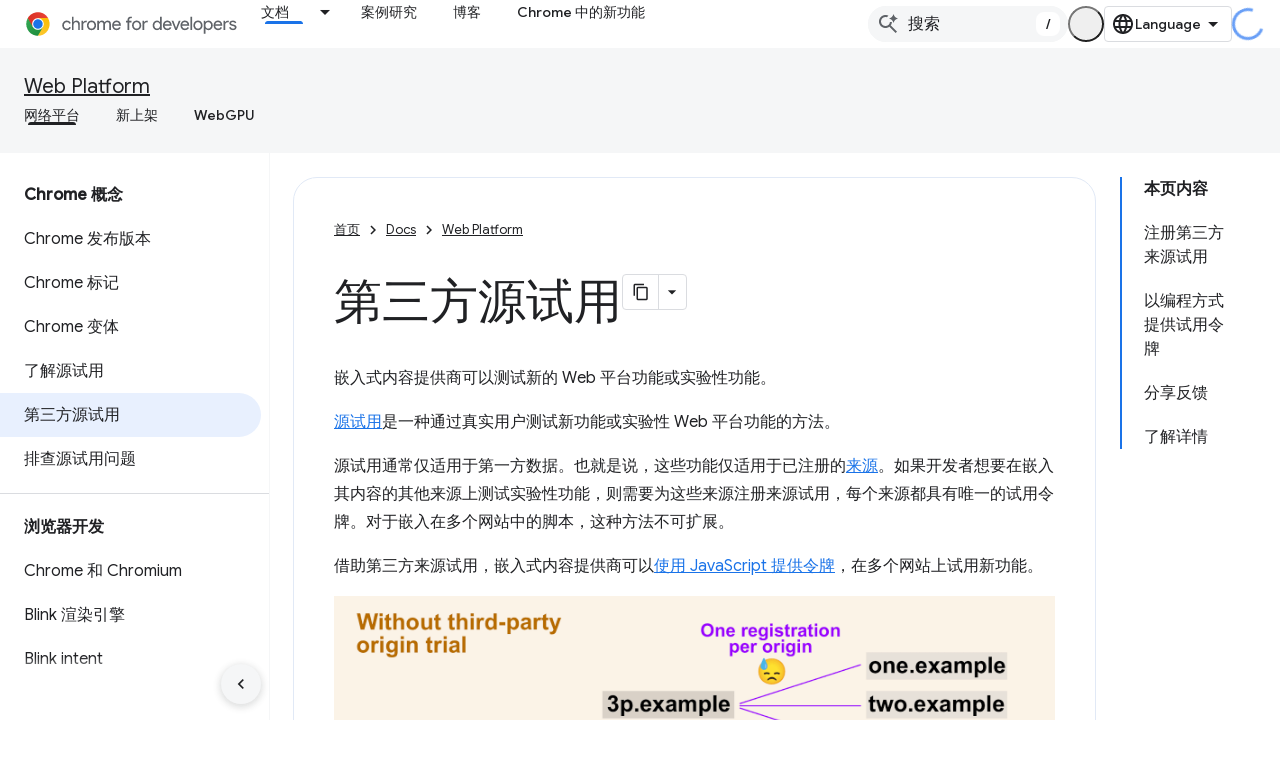

--- FILE ---
content_type: text/html; charset=utf-8
request_url: https://developer.chrome.google.cn/docs/web-platform/third-party-origin-trials/?authuser=7&hl=zh-cn
body_size: 21707
content:









<!doctype html>
<html 
      lang="zh-CN-x-mtfrom-en"
      dir="ltr">
  <head>
    <meta name="google-signin-client-id" content="157101835696-ooapojlodmuabs2do2vuhhnf90bccmoi.apps.googleusercontent.com"><meta name="google-signin-scope"
          content="profile email"><meta property="og:site_name" content="Chrome for Developers">
    <meta property="og:type" content="website"><meta name="googlebot" content="noindex"><meta name="theme-color" content="#1a73e8"><meta charset="utf-8">
    <meta content="IE=Edge" http-equiv="X-UA-Compatible">
    <meta name="viewport" content="width=device-width, initial-scale=1">
    

    <link rel="manifest" href="/_pwa/chrome/manifest.json"
          crossorigin="use-credentials">
    <link rel="preconnect" href="//www.gstatic.cn" crossorigin>
    <link rel="preconnect" href="//fonts.gstatic.cn" crossorigin>
    <link rel="preconnect" href="//fonts.googleapis.cn" crossorigin>
    <link rel="preconnect" href="//apis.google.com" crossorigin>
    <link rel="preconnect" href="//www.google-analytics.com" crossorigin><link rel="stylesheet" href="//fonts.googleapis.cn/css?family=Google+Sans:400,500|Roboto:400,400italic,500,500italic,700,700italic|Roboto+Mono:400,500,700&display=swap">
      <link rel="stylesheet"
            href="//fonts.googleapis.cn/css2?family=Material+Icons&family=Material+Symbols+Outlined&display=block"><link rel="stylesheet" href="https://www.gstatic.cn/devrel-devsite/prod/v5ecaab6967af5bdfffc1b93fe7d0ad58c271bf9f563243cec25f323a110134f0/chrome/css/app.css">
      
        <link rel="stylesheet" href="https://www.gstatic.cn/devrel-devsite/prod/v5ecaab6967af5bdfffc1b93fe7d0ad58c271bf9f563243cec25f323a110134f0/chrome/css/dark-theme.css" disabled>
      <link rel="shortcut icon" href="https://www.gstatic.cn/devrel-devsite/prod/v5ecaab6967af5bdfffc1b93fe7d0ad58c271bf9f563243cec25f323a110134f0/chrome/images/favicon.png">
    <link rel="apple-touch-icon" href="https://www.gstatic.cn/devrel-devsite/prod/v5ecaab6967af5bdfffc1b93fe7d0ad58c271bf9f563243cec25f323a110134f0/chrome/images/touchicon-180.png"><link rel="canonical" href="https://developer.chrome.google.cn/docs/web-platform/third-party-origin-trials?hl=zh-cn">
      <link rel="alternate" hreflang="en-cn"
          href="https://developer.chrome.google.cn/docs/web-platform/third-party-origin-trials" /><link rel="alternate" hreflang="x-default" href="https://developer.chrome.google.cn/docs/web-platform/third-party-origin-trials" /><link rel="alternate" hreflang="ar-cn"
          href="https://developer.chrome.google.cn/docs/web-platform/third-party-origin-trials?hl=ar" /><link rel="alternate" hreflang="bn-cn"
          href="https://developer.chrome.google.cn/docs/web-platform/third-party-origin-trials?hl=bn" /><link rel="alternate" hreflang="zh-Hans-cn"
          href="https://developer.chrome.google.cn/docs/web-platform/third-party-origin-trials?hl=zh-cn" /><link rel="alternate" hreflang="zh-Hant-cn"
          href="https://developer.chrome.google.cn/docs/web-platform/third-party-origin-trials?hl=zh-tw" /><link rel="alternate" hreflang="nl-cn"
          href="https://developer.chrome.google.cn/docs/web-platform/third-party-origin-trials?hl=nl" /><link rel="alternate" hreflang="fa-cn"
          href="https://developer.chrome.google.cn/docs/web-platform/third-party-origin-trials?hl=fa" /><link rel="alternate" hreflang="fr-cn"
          href="https://developer.chrome.google.cn/docs/web-platform/third-party-origin-trials?hl=fr" /><link rel="alternate" hreflang="de-cn"
          href="https://developer.chrome.google.cn/docs/web-platform/third-party-origin-trials?hl=de" /><link rel="alternate" hreflang="he-cn"
          href="https://developer.chrome.google.cn/docs/web-platform/third-party-origin-trials?hl=he" /><link rel="alternate" hreflang="hi-cn"
          href="https://developer.chrome.google.cn/docs/web-platform/third-party-origin-trials?hl=hi" /><link rel="alternate" hreflang="id-cn"
          href="https://developer.chrome.google.cn/docs/web-platform/third-party-origin-trials?hl=id" /><link rel="alternate" hreflang="it-cn"
          href="https://developer.chrome.google.cn/docs/web-platform/third-party-origin-trials?hl=it" /><link rel="alternate" hreflang="ja-cn"
          href="https://developer.chrome.google.cn/docs/web-platform/third-party-origin-trials?hl=ja" /><link rel="alternate" hreflang="ko-cn"
          href="https://developer.chrome.google.cn/docs/web-platform/third-party-origin-trials?hl=ko" /><link rel="alternate" hreflang="pl-cn"
          href="https://developer.chrome.google.cn/docs/web-platform/third-party-origin-trials?hl=pl" /><link rel="alternate" hreflang="pt-BR-cn"
          href="https://developer.chrome.google.cn/docs/web-platform/third-party-origin-trials?hl=pt-br" /><link rel="alternate" hreflang="ru-cn"
          href="https://developer.chrome.google.cn/docs/web-platform/third-party-origin-trials?hl=ru" /><link rel="alternate" hreflang="es-419-cn"
          href="https://developer.chrome.google.cn/docs/web-platform/third-party-origin-trials?hl=es-419" /><link rel="alternate" hreflang="th-cn"
          href="https://developer.chrome.google.cn/docs/web-platform/third-party-origin-trials?hl=th" /><link rel="alternate" hreflang="tr-cn"
          href="https://developer.chrome.google.cn/docs/web-platform/third-party-origin-trials?hl=tr" /><link rel="alternate" hreflang="vi-cn"
          href="https://developer.chrome.google.cn/docs/web-platform/third-party-origin-trials?hl=vi" /><link rel="alternate" hreflang="en"
          href="https://developer.chrome.com/docs/web-platform/third-party-origin-trials" /><link rel="alternate" hreflang="x-default" href="https://developer.chrome.com/docs/web-platform/third-party-origin-trials" /><link rel="alternate" hreflang="ar"
          href="https://developer.chrome.com/docs/web-platform/third-party-origin-trials?hl=ar" /><link rel="alternate" hreflang="bn"
          href="https://developer.chrome.com/docs/web-platform/third-party-origin-trials?hl=bn" /><link rel="alternate" hreflang="zh-Hans"
          href="https://developer.chrome.com/docs/web-platform/third-party-origin-trials?hl=zh-cn" /><link rel="alternate" hreflang="zh-Hant"
          href="https://developer.chrome.com/docs/web-platform/third-party-origin-trials?hl=zh-tw" /><link rel="alternate" hreflang="nl"
          href="https://developer.chrome.com/docs/web-platform/third-party-origin-trials?hl=nl" /><link rel="alternate" hreflang="fa"
          href="https://developer.chrome.com/docs/web-platform/third-party-origin-trials?hl=fa" /><link rel="alternate" hreflang="fr"
          href="https://developer.chrome.com/docs/web-platform/third-party-origin-trials?hl=fr" /><link rel="alternate" hreflang="de"
          href="https://developer.chrome.com/docs/web-platform/third-party-origin-trials?hl=de" /><link rel="alternate" hreflang="he"
          href="https://developer.chrome.com/docs/web-platform/third-party-origin-trials?hl=he" /><link rel="alternate" hreflang="hi"
          href="https://developer.chrome.com/docs/web-platform/third-party-origin-trials?hl=hi" /><link rel="alternate" hreflang="id"
          href="https://developer.chrome.com/docs/web-platform/third-party-origin-trials?hl=id" /><link rel="alternate" hreflang="it"
          href="https://developer.chrome.com/docs/web-platform/third-party-origin-trials?hl=it" /><link rel="alternate" hreflang="ja"
          href="https://developer.chrome.com/docs/web-platform/third-party-origin-trials?hl=ja" /><link rel="alternate" hreflang="ko"
          href="https://developer.chrome.com/docs/web-platform/third-party-origin-trials?hl=ko" /><link rel="alternate" hreflang="pl"
          href="https://developer.chrome.com/docs/web-platform/third-party-origin-trials?hl=pl" /><link rel="alternate" hreflang="pt-BR"
          href="https://developer.chrome.com/docs/web-platform/third-party-origin-trials?hl=pt-br" /><link rel="alternate" hreflang="ru"
          href="https://developer.chrome.com/docs/web-platform/third-party-origin-trials?hl=ru" /><link rel="alternate" hreflang="es-419"
          href="https://developer.chrome.com/docs/web-platform/third-party-origin-trials?hl=es-419" /><link rel="alternate" hreflang="th"
          href="https://developer.chrome.com/docs/web-platform/third-party-origin-trials?hl=th" /><link rel="alternate" hreflang="tr"
          href="https://developer.chrome.com/docs/web-platform/third-party-origin-trials?hl=tr" /><link rel="alternate" hreflang="vi"
          href="https://developer.chrome.com/docs/web-platform/third-party-origin-trials?hl=vi" /><title>第三方源试用 &nbsp;|&nbsp; Web Platform &nbsp;|&nbsp; Chrome for Developers</title>

<meta property="og:title" content="第三方源试用 &nbsp;|&nbsp; Web Platform &nbsp;|&nbsp; Chrome for Developers"><meta name="description" content="了解嵌入式内容的提供商如何在多个网站上测试新的或实验性网络平台功能。">
  <meta property="og:description" content="了解嵌入式内容的提供商如何在多个网站上测试新的或实验性网络平台功能。"><meta property="og:url" content="https://developer.chrome.google.cn/docs/web-platform/third-party-origin-trials?hl=zh-cn"><meta property="og:locale" content="zh_cn"><script type="application/ld+json">
  {
    "@context": "https://schema.org",
    "@type": "Article",
    "dateModified": "2020-10-01",
    "headline": "第三方源试用"
  }
</script><script type="application/ld+json">
  {
    "@context": "https://schema.org",
    "@type": "BreadcrumbList",
    "itemListElement": [{
      "@type": "ListItem",
      "position": 1,
      "name": "Docs",
      "item": "https://developer.chrome.google.cn/docs"
    },{
      "@type": "ListItem",
      "position": 2,
      "name": "Web Platform",
      "item": "https://developer.chrome.google.cn/docs/web-platform"
    },{
      "@type": "ListItem",
      "position": 3,
      "name": "第三方源试用",
      "item": "https://developer.chrome.google.cn/docs/web-platform/third-party-origin-trials"
    }]
  }
  </script><link rel="alternate machine-translated-from" hreflang="en"
        href="https://developer.chrome.google.cn/docs/web-platform/third-party-origin-trials?hl=en&amp;authuser=7">
  

  

  

  

  


    
      <link rel="stylesheet" href="/extras.css"></head>
  <body class="color-scheme--light"
        template="page"
        theme="chrome-theme"
        type="article"
        
        appearance
        
        layout="docs"
        
        block-apix
        
        
        
        display-toc
        pending>
  
    <devsite-progress type="indeterminate" id="app-progress"></devsite-progress>
  
  
    <a href="#main-content" class="skip-link button">
      
      跳至主要内容
    </a>
    <section class="devsite-wrapper">
      <devsite-cookie-notification-bar></devsite-cookie-notification-bar><devsite-header role="banner">
  
    





















<div class="devsite-header--inner" data-nosnippet>
  <div class="devsite-top-logo-row-wrapper-wrapper">
    <div class="devsite-top-logo-row-wrapper">
      <div class="devsite-top-logo-row">
        <button type="button" id="devsite-hamburger-menu"
          class="devsite-header-icon-button button-flat material-icons gc-analytics-event"
          data-category="Site-Wide Custom Events"
          data-label="Navigation menu button"
          visually-hidden
          aria-label="打开菜单">
        </button>
        
<div class="devsite-product-name-wrapper">

  <a href="/" class="devsite-site-logo-link gc-analytics-event"
   data-category="Site-Wide Custom Events" data-label="Site logo" track-type="globalNav"
   track-name="chromeForDevelopers" track-metadata-position="nav"
   track-metadata-eventDetail="nav">
  
  <picture>
    
    <source srcset="https://www.gstatic.cn/devrel-devsite/prod/v5ecaab6967af5bdfffc1b93fe7d0ad58c271bf9f563243cec25f323a110134f0/chrome/images/lockup-dark-theme.svg"
            media="(prefers-color-scheme: dark)"
            class="devsite-dark-theme">
    
    <img src="https://www.gstatic.cn/devrel-devsite/prod/v5ecaab6967af5bdfffc1b93fe7d0ad58c271bf9f563243cec25f323a110134f0/chrome/images/lockup.svg" class="devsite-site-logo" alt="Chrome for Developers">
  </picture>
  
</a>



  
  
  <span class="devsite-product-name">
    <ul class="devsite-breadcrumb-list"
  >
  
  <li class="devsite-breadcrumb-item
             ">
    
    
    
      
      
    
  </li>
  
</ul>
  </span>

</div>
        <div class="devsite-top-logo-row-middle">
          <div class="devsite-header-upper-tabs">
            
              
              
  <devsite-tabs class="upper-tabs">

    <nav class="devsite-tabs-wrapper" aria-label="上面的标签页">
      
        
          <tab class="devsite-dropdown
    devsite-dropdown-full
    devsite-active
    
    ">
  
    <a href="https://developer.chrome.google.cn/docs?authuser=7&amp;hl=zh-cn"
    class="devsite-tabs-content gc-analytics-event "
      track-metadata-eventdetail="https://developer.chrome.google.cn/docs?authuser=7&amp;hl=zh-cn"
    
       track-type="nav"
       track-metadata-position="nav - 文档"
       track-metadata-module="primary nav"
       aria-label="文档, selected" 
       
         
           data-category="Site-Wide Custom Events"
         
           data-label="Tab: 文档"
         
           track-name="文档"
         
       >
    文档
  
    </a>
    
      <button
         aria-haspopup="menu"
         aria-expanded="false"
         aria-label="以下项的下拉菜单 文档"
         track-type="nav"
         track-metadata-eventdetail="https://developer.chrome.google.cn/docs?authuser=7&amp;hl=zh-cn"
         track-metadata-position="nav - 文档"
         track-metadata-module="primary nav"
         
          
            data-category="Site-Wide Custom Events"
          
            data-label="Tab: 文档"
          
            track-name="文档"
          
        
         class="devsite-tabs-dropdown-toggle devsite-icon devsite-icon-arrow-drop-down"></button>
    
  
  <div class="devsite-tabs-dropdown" role="menu" aria-label="submenu" hidden>
    
    <div class="devsite-tabs-dropdown-content">
      
        <div class="devsite-tabs-dropdown-column
                    ">
          
            <ul class="devsite-tabs-dropdown-section
                       build-icon dcc-subnav">
              
                <li class="devsite-nav-title" role="heading" tooltip>使用 Chrome 构建</li>
              
              
                <li class="devsite-nav-description">了解 Chrome 的运作方式、参与源试用并随时随地使用 Chrome 构建应用。
</li>
              
              
                <li class="devsite-nav-item">
                  <a href="https://developer.chrome.google.cn/docs/web-platform?authuser=7&amp;hl=zh-cn"
                    
                     track-type="nav"
                     track-metadata-eventdetail="https://developer.chrome.google.cn/docs/web-platform?authuser=7&amp;hl=zh-cn"
                     track-metadata-position="nav - 文档"
                     track-metadata-module="tertiary nav"
                     
                       track-metadata-module_headline="使用 chrome 构建"
                     
                     tooltip
                  >
                    
                    <div class="devsite-nav-item-title">
                      网络平台
                    </div>
                    
                  </a>
                </li>
              
                <li class="devsite-nav-item">
                  <a href="https://developer.chrome.google.cn/docs/capabilities?authuser=7&amp;hl=zh-cn"
                    
                     track-type="nav"
                     track-metadata-eventdetail="https://developer.chrome.google.cn/docs/capabilities?authuser=7&amp;hl=zh-cn"
                     track-metadata-position="nav - 文档"
                     track-metadata-module="tertiary nav"
                     
                       track-metadata-module_headline="使用 chrome 构建"
                     
                     tooltip
                  >
                    
                    <div class="devsite-nav-item-title">
                      功能
                    </div>
                    
                  </a>
                </li>
              
                <li class="devsite-nav-item">
                  <a href="https://developer.chrome.google.cn/docs/chromedriver?authuser=7&amp;hl=zh-cn"
                    
                     track-type="nav"
                     track-metadata-eventdetail="https://developer.chrome.google.cn/docs/chromedriver?authuser=7&amp;hl=zh-cn"
                     track-metadata-position="nav - 文档"
                     track-metadata-module="tertiary nav"
                     
                       track-metadata-module_headline="使用 chrome 构建"
                     
                     tooltip
                  >
                    
                    <div class="devsite-nav-item-title">
                      ChromeDriver
                    </div>
                    
                  </a>
                </li>
              
                <li class="devsite-nav-item">
                  <a href="https://developer.chrome.google.cn/docs/extensions?authuser=7&amp;hl=zh-cn"
                    
                     track-type="nav"
                     track-metadata-eventdetail="https://developer.chrome.google.cn/docs/extensions?authuser=7&amp;hl=zh-cn"
                     track-metadata-position="nav - 文档"
                     track-metadata-module="tertiary nav"
                     
                       track-metadata-module_headline="使用 chrome 构建"
                     
                     tooltip
                  >
                    
                    <div class="devsite-nav-item-title">
                      Extensions
                    </div>
                    
                  </a>
                </li>
              
                <li class="devsite-nav-item">
                  <a href="https://developer.chrome.google.cn/docs/webstore?authuser=7&amp;hl=zh-cn"
                    
                     track-type="nav"
                     track-metadata-eventdetail="https://developer.chrome.google.cn/docs/webstore?authuser=7&amp;hl=zh-cn"
                     track-metadata-position="nav - 文档"
                     track-metadata-module="tertiary nav"
                     
                       track-metadata-module_headline="使用 chrome 构建"
                     
                     tooltip
                  >
                    
                    <div class="devsite-nav-item-title">
                      Chrome Web Store
                    </div>
                    
                  </a>
                </li>
              
                <li class="devsite-nav-item">
                  <a href="https://developer.chrome.google.cn/docs/chromium?authuser=7&amp;hl=zh-cn"
                    
                     track-type="nav"
                     track-metadata-eventdetail="https://developer.chrome.google.cn/docs/chromium?authuser=7&amp;hl=zh-cn"
                     track-metadata-position="nav - 文档"
                     track-metadata-module="tertiary nav"
                     
                       track-metadata-module_headline="使用 chrome 构建"
                     
                     tooltip
                  >
                    
                    <div class="devsite-nav-item-title">
                      Chromium
                    </div>
                    
                  </a>
                </li>
              
                <li class="devsite-nav-item">
                  <a href="https://developer.chrome.google.cn/docs/android?authuser=7&amp;hl=zh-cn"
                    
                     track-type="nav"
                     track-metadata-eventdetail="https://developer.chrome.google.cn/docs/android?authuser=7&amp;hl=zh-cn"
                     track-metadata-position="nav - 文档"
                     track-metadata-module="tertiary nav"
                     
                       track-metadata-module_headline="使用 chrome 构建"
                     
                     tooltip
                  >
                    
                    <div class="devsite-nav-item-title">
                      Android 设备上的 Web
                    </div>
                    
                  </a>
                </li>
              
                <li class="devsite-nav-item">
                  <a href="https://developer.chrome.google.cn/origintrials/?authuser=7&amp;hl=zh-cn"
                    
                     track-type="nav"
                     track-metadata-eventdetail="https://developer.chrome.google.cn/origintrials/?authuser=7&amp;hl=zh-cn"
                     track-metadata-position="nav - 文档"
                     track-metadata-module="tertiary nav"
                     
                       track-metadata-module_headline="使用 chrome 构建"
                     
                     tooltip
                  >
                    
                    <div class="devsite-nav-item-title">
                      源试用
                    </div>
                    
                  </a>
                </li>
              
                <li class="devsite-nav-item">
                  <a href="https://developer.chrome.google.cn/release-notes?authuser=7&amp;hl=zh-cn"
                    
                     track-type="nav"
                     track-metadata-eventdetail="https://developer.chrome.google.cn/release-notes?authuser=7&amp;hl=zh-cn"
                     track-metadata-position="nav - 文档"
                     track-metadata-module="tertiary nav"
                     
                       track-metadata-module_headline="使用 chrome 构建"
                     
                     tooltip
                  >
                    
                    <div class="devsite-nav-item-title">
                      版本说明
                    </div>
                    
                  </a>
                </li>
              
            </ul>
          
        </div>
      
        <div class="devsite-tabs-dropdown-column
                    ">
          
            <ul class="devsite-tabs-dropdown-section
                       productivity-icon dcc-subnav">
              
                <li class="devsite-nav-title" role="heading" tooltip>工作效率</li>
              
              
                <li class="devsite-nav-description">利用网络最佳工具为用户创造最佳体验。</li>
              
              
                <li class="devsite-nav-item">
                  <a href="https://developer.chrome.google.cn/docs/devtools?authuser=7&amp;hl=zh-cn"
                    
                     track-type="nav"
                     track-metadata-eventdetail="https://developer.chrome.google.cn/docs/devtools?authuser=7&amp;hl=zh-cn"
                     track-metadata-position="nav - 文档"
                     track-metadata-module="tertiary nav"
                     
                       track-metadata-module_headline="工作效率"
                     
                     tooltip
                  >
                    
                    <div class="devsite-nav-item-title">
                      DevTools
                    </div>
                    
                  </a>
                </li>
              
                <li class="devsite-nav-item">
                  <a href="https://developer.chrome.google.cn/docs/lighthouse?authuser=7&amp;hl=zh-cn"
                    
                     track-type="nav"
                     track-metadata-eventdetail="https://developer.chrome.google.cn/docs/lighthouse?authuser=7&amp;hl=zh-cn"
                     track-metadata-position="nav - 文档"
                     track-metadata-module="tertiary nav"
                     
                       track-metadata-module_headline="工作效率"
                     
                     tooltip
                  >
                    
                    <div class="devsite-nav-item-title">
                      Lighthouse
                    </div>
                    
                  </a>
                </li>
              
                <li class="devsite-nav-item">
                  <a href="https://developer.chrome.google.cn/docs/crux?authuser=7&amp;hl=zh-cn"
                    
                     track-type="nav"
                     track-metadata-eventdetail="https://developer.chrome.google.cn/docs/crux?authuser=7&amp;hl=zh-cn"
                     track-metadata-position="nav - 文档"
                     track-metadata-module="tertiary nav"
                     
                       track-metadata-module_headline="工作效率"
                     
                     tooltip
                  >
                    
                    <div class="devsite-nav-item-title">
                      Chrome 用户体验报告
                    </div>
                    
                  </a>
                </li>
              
                <li class="devsite-nav-item">
                  <a href="https://developer.chrome.google.cn/docs/accessibility?authuser=7&amp;hl=zh-cn"
                    
                     track-type="nav"
                     track-metadata-eventdetail="https://developer.chrome.google.cn/docs/accessibility?authuser=7&amp;hl=zh-cn"
                     track-metadata-position="nav - 文档"
                     track-metadata-module="tertiary nav"
                     
                       track-metadata-module_headline="工作效率"
                     
                     tooltip
                  >
                    
                    <div class="devsite-nav-item-title">
                      无障碍
                    </div>
                    
                  </a>
                </li>
              
            </ul>
          
            <ul class="devsite-tabs-dropdown-section
                       dcc-subnav second-column-list">
              
              
                <li class="devsite-nav-description">借助我们现成的库，您可以更快速、更简洁地完成工作。
</li>
              
              
                <li class="devsite-nav-item">
                  <a href="https://developer.chrome.google.cn/docs/workbox?authuser=7&amp;hl=zh-cn"
                    
                     track-type="nav"
                     track-metadata-eventdetail="https://developer.chrome.google.cn/docs/workbox?authuser=7&amp;hl=zh-cn"
                     track-metadata-position="nav - 文档"
                     track-metadata-module="tertiary nav"
                     
                       track-metadata-module_headline="工作效率"
                     
                     tooltip
                  >
                    
                    <div class="devsite-nav-item-title">
                      Workbox
                    </div>
                    
                  </a>
                </li>
              
                <li class="devsite-nav-item">
                  <a href="https://developer.chrome.google.cn/docs/puppeteer?authuser=7&amp;hl=zh-cn"
                    
                     track-type="nav"
                     track-metadata-eventdetail="https://developer.chrome.google.cn/docs/puppeteer?authuser=7&amp;hl=zh-cn"
                     track-metadata-position="nav - 文档"
                     track-metadata-module="tertiary nav"
                     
                       track-metadata-module_headline="工作效率"
                     
                     tooltip
                  >
                    
                    <div class="devsite-nav-item-title">
                      木偶操作师
                    </div>
                    
                  </a>
                </li>
              
            </ul>
          
        </div>
      
        <div class="devsite-tabs-dropdown-column
                    ">
          
            <ul class="devsite-tabs-dropdown-section
                       experience-icon dcc-subnav">
              
                <li class="devsite-nav-title" role="heading" tooltip>体验</li>
              
              
                <li class="devsite-nav-description">使用 Chrome 设计外观精美且性能出色的网页。
</li>
              
              
                <li class="devsite-nav-item">
                  <a href="https://developer.chrome.google.cn/docs/ai?authuser=7&amp;hl=zh-cn"
                    
                     track-type="nav"
                     track-metadata-eventdetail="https://developer.chrome.google.cn/docs/ai?authuser=7&amp;hl=zh-cn"
                     track-metadata-position="nav - 文档"
                     track-metadata-module="tertiary nav"
                     
                       track-metadata-module_headline="体验"
                     
                     tooltip
                  >
                    
                    <div class="devsite-nav-item-title">
                      AI
                    </div>
                    
                  </a>
                </li>
              
                <li class="devsite-nav-item">
                  <a href="https://developer.chrome.google.cn/docs/performance?authuser=7&amp;hl=zh-cn"
                    
                     track-type="nav"
                     track-metadata-eventdetail="https://developer.chrome.google.cn/docs/performance?authuser=7&amp;hl=zh-cn"
                     track-metadata-position="nav - 文档"
                     track-metadata-module="tertiary nav"
                     
                       track-metadata-module_headline="体验"
                     
                     tooltip
                  >
                    
                    <div class="devsite-nav-item-title">
                      性能
                    </div>
                    
                  </a>
                </li>
              
                <li class="devsite-nav-item">
                  <a href="https://developer.chrome.google.cn/docs/css-ui?authuser=7&amp;hl=zh-cn"
                    
                     track-type="nav"
                     track-metadata-eventdetail="https://developer.chrome.google.cn/docs/css-ui?authuser=7&amp;hl=zh-cn"
                     track-metadata-position="nav - 文档"
                     track-metadata-module="tertiary nav"
                     
                       track-metadata-module_headline="体验"
                     
                     tooltip
                  >
                    
                    <div class="devsite-nav-item-title">
                      CSS 和界面
                    </div>
                    
                  </a>
                </li>
              
                <li class="devsite-nav-item">
                  <a href="https://developer.chrome.google.cn/docs/identity?authuser=7&amp;hl=zh-cn"
                    
                     track-type="nav"
                     track-metadata-eventdetail="https://developer.chrome.google.cn/docs/identity?authuser=7&amp;hl=zh-cn"
                     track-metadata-position="nav - 文档"
                     track-metadata-module="tertiary nav"
                     
                       track-metadata-module_headline="体验"
                     
                     tooltip
                  >
                    
                    <div class="devsite-nav-item-title">
                      身份
                    </div>
                    
                  </a>
                </li>
              
                <li class="devsite-nav-item">
                  <a href="https://developer.chrome.google.cn/docs/payments?authuser=7&amp;hl=zh-cn"
                    
                     track-type="nav"
                     track-metadata-eventdetail="https://developer.chrome.google.cn/docs/payments?authuser=7&amp;hl=zh-cn"
                     track-metadata-position="nav - 文档"
                     track-metadata-module="tertiary nav"
                     
                       track-metadata-module_headline="体验"
                     
                     tooltip
                  >
                    
                    <div class="devsite-nav-item-title">
                      收款
                    </div>
                    
                  </a>
                </li>
              
                <li class="devsite-nav-item">
                  <a href="https://developer.chrome.google.cn/docs/privacy-security?authuser=7&amp;hl=zh-cn"
                    
                     track-type="nav"
                     track-metadata-eventdetail="https://developer.chrome.google.cn/docs/privacy-security?authuser=7&amp;hl=zh-cn"
                     track-metadata-position="nav - 文档"
                     track-metadata-module="tertiary nav"
                     
                       track-metadata-module_headline="体验"
                     
                     tooltip
                  >
                    
                    <div class="devsite-nav-item-title">
                      隐私权和安全
                    </div>
                    
                  </a>
                </li>
              
            </ul>
          
        </div>
      
        <div class="devsite-tabs-dropdown-column
                    ">
          
            <ul class="devsite-tabs-dropdown-section
                       resources-icon dcc-subnav">
              
                <li class="devsite-nav-title" role="heading" tooltip>资源</li>
              
              
                <li class="devsite-nav-description">更多 Chrome 和 Google 产品。
</li>
              
              
                <li class="devsite-nav-item">
                  <a href="https://developer.chrome.google.cn/docs?authuser=7&amp;hl=zh-cn"
                    
                     track-type="nav"
                     track-metadata-eventdetail="https://developer.chrome.google.cn/docs?authuser=7&amp;hl=zh-cn"
                     track-metadata-position="nav - 文档"
                     track-metadata-module="tertiary nav"
                     
                       track-metadata-module_headline="资源"
                     
                     tooltip
                  >
                    
                    <div class="devsite-nav-item-title">
                      所有文档
                    </div>
                    
                  </a>
                </li>
              
                <li class="devsite-nav-item">
                  <a href="https://web.developers.google.cn/baseline?authuser=7&amp;hl=zh-cn"
                    
                     track-type="nav"
                     track-metadata-eventdetail="https://web.developers.google.cn/baseline?authuser=7&amp;hl=zh-cn"
                     track-metadata-position="nav - 文档"
                     track-metadata-module="tertiary nav"
                     
                       track-metadata-module_headline="资源"
                     
                     tooltip
                  >
                    
                    <div class="devsite-nav-item-title">
                      基准
                    </div>
                    
                  </a>
                </li>
              
                <li class="devsite-nav-item">
                  <a href="https://web.developers.google.cn?authuser=7&amp;hl=zh-cn"
                    
                     track-type="nav"
                     track-metadata-eventdetail="https://web.developers.google.cn?authuser=7&amp;hl=zh-cn"
                     track-metadata-position="nav - 文档"
                     track-metadata-module="tertiary nav"
                     
                       track-metadata-module_headline="资源"
                     
                     tooltip
                  >
                    
                    <div class="devsite-nav-item-title">
                      web.dev
                    </div>
                    
                  </a>
                </li>
              
                <li class="devsite-nav-item">
                  <a href="https://pagespeed.web.dev?authuser=7&amp;hl=zh-cn"
                    
                     track-type="nav"
                     track-metadata-eventdetail="https://pagespeed.web.dev?authuser=7&amp;hl=zh-cn"
                     track-metadata-position="nav - 文档"
                     track-metadata-module="tertiary nav"
                     
                       track-metadata-module_headline="资源"
                     
                     tooltip
                  >
                    
                    <div class="devsite-nav-item-title">
                      PageSpeed Insights 审核
                    </div>
                    
                  </a>
                </li>
              
                <li class="devsite-nav-item">
                  <a href="https://developers.google.cn/privacy-sandbox?authuser=7&amp;hl=zh-cn"
                    
                     track-type="nav"
                     track-metadata-eventdetail="https://developers.google.cn/privacy-sandbox?authuser=7&amp;hl=zh-cn"
                     track-metadata-position="nav - 文档"
                     track-metadata-module="tertiary nav"
                     
                       track-metadata-module_headline="资源"
                     
                     tooltip
                  >
                    
                    <div class="devsite-nav-item-title">
                      Privacy Sandbox
                    </div>
                    
                  </a>
                </li>
              
                <li class="devsite-nav-item">
                  <a href="https://developer.chrome.google.cn/docs/iwa?authuser=7&amp;hl=zh-cn"
                    
                     track-type="nav"
                     track-metadata-eventdetail="https://developer.chrome.google.cn/docs/iwa?authuser=7&amp;hl=zh-cn"
                     track-metadata-position="nav - 文档"
                     track-metadata-module="tertiary nav"
                     
                       track-metadata-module_headline="资源"
                     
                     tooltip
                  >
                    
                    <div class="devsite-nav-item-title">
                      独立式 Web 应用 (IWA)
                    </div>
                    
                  </a>
                </li>
              
            </ul>
          
        </div>
      
    </div>
  </div>
</tab>
        
      
        
          <tab  >
            
    <a href="https://developer.chrome.google.cn/case-studies?authuser=7&amp;hl=zh-cn"
    class="devsite-tabs-content gc-analytics-event "
      track-metadata-eventdetail="https://developer.chrome.google.cn/case-studies?authuser=7&amp;hl=zh-cn"
    
       track-type="nav"
       track-metadata-position="nav - 案例研究"
       track-metadata-module="primary nav"
       
       
         
           data-category="Site-Wide Custom Events"
         
           data-label="Tab: 案例研究"
         
           track-name="案例研究"
         
       >
    案例研究
  
    </a>
    
  
          </tab>
        
      
        
          <tab  >
            
    <a href="https://developer.chrome.google.cn/blog?authuser=7&amp;hl=zh-cn"
    class="devsite-tabs-content gc-analytics-event "
      track-metadata-eventdetail="https://developer.chrome.google.cn/blog?authuser=7&amp;hl=zh-cn"
    
       track-type="nav"
       track-metadata-position="nav - 博客"
       track-metadata-module="primary nav"
       
       
         
           data-category="Site-Wide Custom Events"
         
           data-label="Tab: 博客"
         
           track-name="博客"
         
       >
    博客
  
    </a>
    
  
          </tab>
        
      
        
          <tab  >
            
    <a href="https://developer.chrome.google.cn/new?authuser=7&amp;hl=zh-cn"
    class="devsite-tabs-content gc-analytics-event "
      track-metadata-eventdetail="https://developer.chrome.google.cn/new?authuser=7&amp;hl=zh-cn"
    
       track-type="nav"
       track-metadata-position="nav - chrome 中的新功能"
       track-metadata-module="primary nav"
       
       
         
           data-category="Site-Wide Custom Events"
         
           data-label="Tab: Chrome 中的新功能"
         
           track-name="chrome 中的新功能"
         
       >
    Chrome 中的新功能
  
    </a>
    
  
          </tab>
        
      
    </nav>

  </devsite-tabs>

            
           </div>
          
<devsite-search
    
    
    enable-suggestions
      
    
    enable-search-summaries
    project-name="Web Platform"
    tenant-name="Chrome for Developers"
    
    
    
    
    
    >
  <form class="devsite-search-form" action="https://developer.chrome.google.cn/s/results?authuser=7&amp;hl=zh-cn" method="GET">
    <div class="devsite-search-container">
      <button type="button"
              search-open
              class="devsite-search-button devsite-header-icon-button button-flat material-icons"
              
              aria-label="打开搜索框"></button>
      <div class="devsite-searchbox">
        <input
          aria-activedescendant=""
          aria-autocomplete="list"
          
          aria-label="搜索"
          aria-expanded="false"
          aria-haspopup="listbox"
          autocomplete="off"
          class="devsite-search-field devsite-search-query"
          name="q"
          
          placeholder="搜索"
          role="combobox"
          type="text"
          value=""
          >
          <div class="devsite-search-image material-icons" aria-hidden="true">
            
              <svg class="devsite-search-ai-image" width="24" height="24" viewBox="0 0 24 24" fill="none" xmlns="http://www.w3.org/2000/svg">
                  <g clip-path="url(#clip0_6641_386)">
                    <path d="M19.6 21L13.3 14.7C12.8 15.1 12.225 15.4167 11.575 15.65C10.925 15.8833 10.2333 16 9.5 16C7.68333 16 6.14167 15.375 4.875 14.125C3.625 12.8583 3 11.3167 3 9.5C3 7.68333 3.625 6.15 4.875 4.9C6.14167 3.63333 7.68333 3 9.5 3C10.0167 3 10.5167 3.05833 11 3.175C11.4833 3.275 11.9417 3.43333 12.375 3.65L10.825 5.2C10.6083 5.13333 10.3917 5.08333 10.175 5.05C9.95833 5.01667 9.73333 5 9.5 5C8.25 5 7.18333 5.44167 6.3 6.325C5.43333 7.19167 5 8.25 5 9.5C5 10.75 5.43333 11.8167 6.3 12.7C7.18333 13.5667 8.25 14 9.5 14C10.6667 14 11.6667 13.625 12.5 12.875C13.35 12.1083 13.8417 11.15 13.975 10H15.975C15.925 10.6333 15.7833 11.2333 15.55 11.8C15.3333 12.3667 15.05 12.8667 14.7 13.3L21 19.6L19.6 21ZM17.5 12C17.5 10.4667 16.9667 9.16667 15.9 8.1C14.8333 7.03333 13.5333 6.5 12 6.5C13.5333 6.5 14.8333 5.96667 15.9 4.9C16.9667 3.83333 17.5 2.53333 17.5 0.999999C17.5 2.53333 18.0333 3.83333 19.1 4.9C20.1667 5.96667 21.4667 6.5 23 6.5C21.4667 6.5 20.1667 7.03333 19.1 8.1C18.0333 9.16667 17.5 10.4667 17.5 12Z" fill="#5F6368"/>
                  </g>
                <defs>
                <clipPath id="clip0_6641_386">
                <rect width="24" height="24" fill="white"/>
                </clipPath>
                </defs>
              </svg>
            
          </div>
          <div class="devsite-search-shortcut-icon-container" aria-hidden="true">
            <kbd class="devsite-search-shortcut-icon">/</kbd>
          </div>
      </div>
    </div>
  </form>
  <button type="button"
          search-close
          class="devsite-search-button devsite-header-icon-button button-flat material-icons"
          
          aria-label="关闭搜索框"></button>
</devsite-search>

        </div>

        

          

          

          <devsite-appearance-selector></devsite-appearance-selector>

          
<devsite-language-selector>
  <ul role="presentation">
    
    
    <li role="presentation">
      <a role="menuitem" lang="en"
        >English</a>
    </li>
    
    <li role="presentation">
      <a role="menuitem" lang="de"
        >Deutsch</a>
    </li>
    
    <li role="presentation">
      <a role="menuitem" lang="es_419"
        >Español – América Latina</a>
    </li>
    
    <li role="presentation">
      <a role="menuitem" lang="fr"
        >Français</a>
    </li>
    
    <li role="presentation">
      <a role="menuitem" lang="id"
        >Indonesia</a>
    </li>
    
    <li role="presentation">
      <a role="menuitem" lang="it"
        >Italiano</a>
    </li>
    
    <li role="presentation">
      <a role="menuitem" lang="nl"
        >Nederlands</a>
    </li>
    
    <li role="presentation">
      <a role="menuitem" lang="pl"
        >Polski</a>
    </li>
    
    <li role="presentation">
      <a role="menuitem" lang="pt_br"
        >Português – Brasil</a>
    </li>
    
    <li role="presentation">
      <a role="menuitem" lang="vi"
        >Tiếng Việt</a>
    </li>
    
    <li role="presentation">
      <a role="menuitem" lang="tr"
        >Türkçe</a>
    </li>
    
    <li role="presentation">
      <a role="menuitem" lang="ru"
        >Русский</a>
    </li>
    
    <li role="presentation">
      <a role="menuitem" lang="he"
        >עברית</a>
    </li>
    
    <li role="presentation">
      <a role="menuitem" lang="ar"
        >العربيّة</a>
    </li>
    
    <li role="presentation">
      <a role="menuitem" lang="fa"
        >فارسی</a>
    </li>
    
    <li role="presentation">
      <a role="menuitem" lang="hi"
        >हिंदी</a>
    </li>
    
    <li role="presentation">
      <a role="menuitem" lang="bn"
        >বাংলা</a>
    </li>
    
    <li role="presentation">
      <a role="menuitem" lang="th"
        >ภาษาไทย</a>
    </li>
    
    <li role="presentation">
      <a role="menuitem" lang="zh_cn"
        >中文 – 简体</a>
    </li>
    
    <li role="presentation">
      <a role="menuitem" lang="zh_tw"
        >中文 – 繁體</a>
    </li>
    
    <li role="presentation">
      <a role="menuitem" lang="ja"
        >日本語</a>
    </li>
    
    <li role="presentation">
      <a role="menuitem" lang="ko"
        >한국어</a>
    </li>
    
  </ul>
</devsite-language-selector>


          

        

        
        
        
          <devsite-openid-user id="devsite-user"></devsite-openid-user>
        
      </div>
    </div>
  </div>



  <div class="devsite-collapsible-section
    ">
    <div class="devsite-header-background">
      
        
          <div class="devsite-product-id-row"
           >
            <div class="devsite-product-description-row">
              
                
                <div class="devsite-product-id">
                  
                  
                  
                    <ul class="devsite-breadcrumb-list"
  >
  
  <li class="devsite-breadcrumb-item
             ">
    
    
    
      
        
  <a href="https://developer.chrome.google.cn/docs/web-platform?authuser=7&amp;hl=zh-cn"
      
        class="devsite-breadcrumb-link gc-analytics-event"
      
        data-category="Site-Wide Custom Events"
      
        data-label="Lower Header"
      
        data-value="1"
      
        track-type="globalNav"
      
        track-name="breadcrumb"
      
        track-metadata-position="1"
      
        track-metadata-eventdetail="Web Platform"
      
    >
    
          Web Platform
        
  </a>
  
      
    
  </li>
  
</ul>
                </div>
                
              
              
            </div>
            
          </div>
          
        
      
      
        <div class="devsite-doc-set-nav-row">
          
          
            
            
  <devsite-tabs class="lower-tabs">

    <nav class="devsite-tabs-wrapper" aria-label="下面的标签页">
      
        
          <tab  class="devsite-active">
            
    <a href="https://developer.chrome.google.cn/docs/web-platform?authuser=7&amp;hl=zh-cn"
    class="devsite-tabs-content gc-analytics-event "
      track-metadata-eventdetail="https://developer.chrome.google.cn/docs/web-platform?authuser=7&amp;hl=zh-cn"
    
       track-type="nav"
       track-metadata-position="nav - 网络平台"
       track-metadata-module="primary nav"
       aria-label="网络平台, selected" 
       
         
           data-category="Site-Wide Custom Events"
         
           data-label="Tab: 网络平台"
         
           track-name="网络平台"
         
       >
    网络平台
  
    </a>
    
  
          </tab>
        
      
        
          <tab  >
            
    <a href="https://developer.chrome.google.cn/docs/web-platform/new-in-chrome?authuser=7&amp;hl=zh-cn"
    class="devsite-tabs-content gc-analytics-event "
      track-metadata-eventdetail="https://developer.chrome.google.cn/docs/web-platform/new-in-chrome?authuser=7&amp;hl=zh-cn"
    
       track-type="nav"
       track-metadata-position="nav - 新上架"
       track-metadata-module="primary nav"
       
       
         
           data-category="Site-Wide Custom Events"
         
           data-label="Tab: 新上架"
         
           track-name="新上架"
         
       >
    新上架
  
    </a>
    
  
          </tab>
        
      
        
          <tab  >
            
    <a href="https://developer.chrome.google.cn/docs/web-platform/webgpu?authuser=7&amp;hl=zh-cn"
    class="devsite-tabs-content gc-analytics-event "
      track-metadata-eventdetail="https://developer.chrome.google.cn/docs/web-platform/webgpu?authuser=7&amp;hl=zh-cn"
    
       track-type="nav"
       track-metadata-position="nav - webgpu"
       track-metadata-module="primary nav"
       
       
         
           data-category="Site-Wide Custom Events"
         
           data-label="Tab: WebGPU"
         
           track-name="webgpu"
         
       >
    WebGPU
  
    </a>
    
  
          </tab>
        
      
    </nav>

  </devsite-tabs>

          
          
        </div>
      
    </div>
  </div>

</div>



  

  
</devsite-header>
      <devsite-book-nav scrollbars >
        
          





















<div class="devsite-book-nav-filter"
     hidden>
  <span class="filter-list-icon material-icons" aria-hidden="true"></span>
  <input type="text"
         placeholder="过滤条件"
         
         aria-label="输入文本以进行过滤"
         role="searchbox">
  
  <span class="filter-clear-button hidden"
        data-title="清除过滤条件"
        aria-label="清除过滤条件"
        role="button"
        tabindex="0"></span>
</div>

<nav class="devsite-book-nav devsite-nav nocontent"
     aria-label="侧边菜单">
  <div class="devsite-mobile-header">
    <button type="button"
            id="devsite-close-nav"
            class="devsite-header-icon-button button-flat material-icons gc-analytics-event"
            data-category="Site-Wide Custom Events"
            data-label="Close navigation"
            aria-label="关闭导航栏">
    </button>
    <div class="devsite-product-name-wrapper">

  <a href="/" class="devsite-site-logo-link gc-analytics-event"
   data-category="Site-Wide Custom Events" data-label="Site logo" track-type="globalNav"
   track-name="chromeForDevelopers" track-metadata-position="nav"
   track-metadata-eventDetail="nav">
  
  <picture>
    
    <source srcset="https://www.gstatic.cn/devrel-devsite/prod/v5ecaab6967af5bdfffc1b93fe7d0ad58c271bf9f563243cec25f323a110134f0/chrome/images/lockup-dark-theme.svg"
            media="(prefers-color-scheme: dark)"
            class="devsite-dark-theme">
    
    <img src="https://www.gstatic.cn/devrel-devsite/prod/v5ecaab6967af5bdfffc1b93fe7d0ad58c271bf9f563243cec25f323a110134f0/chrome/images/lockup.svg" class="devsite-site-logo" alt="Chrome for Developers">
  </picture>
  
</a>


  
      <span class="devsite-product-name">
        
        
        <ul class="devsite-breadcrumb-list"
  >
  
  <li class="devsite-breadcrumb-item
             ">
    
    
    
      
      
    
  </li>
  
</ul>
      </span>
    

</div>
  </div>

  <div class="devsite-book-nav-wrapper">
    <div class="devsite-mobile-nav-top">
      
        <ul class="devsite-nav-list">
          
            <li class="devsite-nav-item">
              
  
  <a href="/docs"
    
       class="devsite-nav-title gc-analytics-event
              
              devsite-nav-active"
    

    
      
        data-category="Site-Wide Custom Events"
      
        data-label="Tab: 文档"
      
        track-name="文档"
      
    
     data-category="Site-Wide Custom Events"
     data-label="Responsive Tab: 文档"
     track-type="globalNav"
     track-metadata-eventDetail="globalMenu"
     track-metadata-position="nav">
  
    <span class="devsite-nav-text" tooltip >
      文档
   </span>
    
  
  </a>
  

  
    <ul class="devsite-nav-responsive-tabs devsite-nav-has-menu
               ">
      
<li class="devsite-nav-item">

  
  <span
    
       class="devsite-nav-title"
       tooltip
    
    
      
        data-category="Site-Wide Custom Events"
      
        data-label="Tab: 文档"
      
        track-name="文档"
      
    >
  
    <span class="devsite-nav-text" tooltip menu="文档">
      更多
   </span>
    
    <span class="devsite-nav-icon material-icons" data-icon="forward"
          menu="文档">
    </span>
    
  
  </span>
  

</li>

    </ul>
  
              
                <ul class="devsite-nav-responsive-tabs">
                  
                    
                    
                    
                    <li class="devsite-nav-item">
                      
  
  <a href="/docs/web-platform"
    
       class="devsite-nav-title gc-analytics-event
              
              devsite-nav-active"
    

    
      
        data-category="Site-Wide Custom Events"
      
        data-label="Tab: 网络平台"
      
        track-name="网络平台"
      
    
     data-category="Site-Wide Custom Events"
     data-label="Responsive Tab: 网络平台"
     track-type="globalNav"
     track-metadata-eventDetail="globalMenu"
     track-metadata-position="nav">
  
    <span class="devsite-nav-text" tooltip menu="_book">
      网络平台
   </span>
    
  
  </a>
  

  
                    </li>
                  
                    
                    
                    
                    <li class="devsite-nav-item">
                      
  
  <a href="/docs/web-platform/new-in-chrome"
    
       class="devsite-nav-title gc-analytics-event
              
              "
    

    
      
        data-category="Site-Wide Custom Events"
      
        data-label="Tab: 新上架"
      
        track-name="新上架"
      
    
     data-category="Site-Wide Custom Events"
     data-label="Responsive Tab: 新上架"
     track-type="globalNav"
     track-metadata-eventDetail="globalMenu"
     track-metadata-position="nav">
  
    <span class="devsite-nav-text" tooltip >
      新上架
   </span>
    
  
  </a>
  

  
                    </li>
                  
                    
                    
                    
                    <li class="devsite-nav-item">
                      
  
  <a href="/docs/web-platform/webgpu"
    
       class="devsite-nav-title gc-analytics-event
              
              "
    

    
      
        data-category="Site-Wide Custom Events"
      
        data-label="Tab: WebGPU"
      
        track-name="webgpu"
      
    
     data-category="Site-Wide Custom Events"
     data-label="Responsive Tab: WebGPU"
     track-type="globalNav"
     track-metadata-eventDetail="globalMenu"
     track-metadata-position="nav">
  
    <span class="devsite-nav-text" tooltip >
      WebGPU
   </span>
    
  
  </a>
  

  
                    </li>
                  
                </ul>
              
            </li>
          
            <li class="devsite-nav-item">
              
  
  <a href="/case-studies"
    
       class="devsite-nav-title gc-analytics-event
              
              "
    

    
      
        data-category="Site-Wide Custom Events"
      
        data-label="Tab: 案例研究"
      
        track-name="案例研究"
      
    
     data-category="Site-Wide Custom Events"
     data-label="Responsive Tab: 案例研究"
     track-type="globalNav"
     track-metadata-eventDetail="globalMenu"
     track-metadata-position="nav">
  
    <span class="devsite-nav-text" tooltip >
      案例研究
   </span>
    
  
  </a>
  

  
              
            </li>
          
            <li class="devsite-nav-item">
              
  
  <a href="/blog"
    
       class="devsite-nav-title gc-analytics-event
              
              "
    

    
      
        data-category="Site-Wide Custom Events"
      
        data-label="Tab: 博客"
      
        track-name="博客"
      
    
     data-category="Site-Wide Custom Events"
     data-label="Responsive Tab: 博客"
     track-type="globalNav"
     track-metadata-eventDetail="globalMenu"
     track-metadata-position="nav">
  
    <span class="devsite-nav-text" tooltip >
      博客
   </span>
    
  
  </a>
  

  
              
            </li>
          
            <li class="devsite-nav-item">
              
  
  <a href="/new"
    
       class="devsite-nav-title gc-analytics-event
              
              "
    

    
      
        data-category="Site-Wide Custom Events"
      
        data-label="Tab: Chrome 中的新功能"
      
        track-name="chrome 中的新功能"
      
    
     data-category="Site-Wide Custom Events"
     data-label="Responsive Tab: Chrome 中的新功能"
     track-type="globalNav"
     track-metadata-eventDetail="globalMenu"
     track-metadata-position="nav">
  
    <span class="devsite-nav-text" tooltip >
      Chrome 中的新功能
   </span>
    
  
  </a>
  

  
              
            </li>
          
          
          
        </ul>
      
    </div>
    
      <div class="devsite-mobile-nav-bottom">
        
          
          <ul class="devsite-nav-list" menu="_book">
            <li class="devsite-nav-item
           devsite-nav-heading"><div class="devsite-nav-title devsite-nav-title-no-path">
        <span class="devsite-nav-text" tooltip>Chrome 概念</span>
      </div></li>

  <li class="devsite-nav-item"><a href="/docs/web-platform/chrome-release-channels"
        class="devsite-nav-title gc-analytics-event"
        data-category="Site-Wide Custom Events"
        data-label="Book nav link, pathname: /docs/web-platform/chrome-release-channels"
        track-type="bookNav"
        track-name="click"
        track-metadata-eventdetail="/docs/web-platform/chrome-release-channels"
      ><span class="devsite-nav-text" tooltip>Chrome 发布版本</span></a></li>

  <li class="devsite-nav-item"><a href="/docs/web-platform/chrome-flags"
        class="devsite-nav-title gc-analytics-event"
        data-category="Site-Wide Custom Events"
        data-label="Book nav link, pathname: /docs/web-platform/chrome-flags"
        track-type="bookNav"
        track-name="click"
        track-metadata-eventdetail="/docs/web-platform/chrome-flags"
      ><span class="devsite-nav-text" tooltip>Chrome 标记</span></a></li>

  <li class="devsite-nav-item"><a href="/docs/web-platform/chrome-variations"
        class="devsite-nav-title gc-analytics-event"
        data-category="Site-Wide Custom Events"
        data-label="Book nav link, pathname: /docs/web-platform/chrome-variations"
        track-type="bookNav"
        track-name="click"
        track-metadata-eventdetail="/docs/web-platform/chrome-variations"
      ><span class="devsite-nav-text" tooltip>Chrome 变体</span></a></li>

  <li class="devsite-nav-item"><a href="/docs/web-platform/origin-trials"
        class="devsite-nav-title gc-analytics-event"
        data-category="Site-Wide Custom Events"
        data-label="Book nav link, pathname: /docs/web-platform/origin-trials"
        track-type="bookNav"
        track-name="click"
        track-metadata-eventdetail="/docs/web-platform/origin-trials"
      ><span class="devsite-nav-text" tooltip>了解源试用</span></a></li>

  <li class="devsite-nav-item"><a href="/docs/web-platform/third-party-origin-trials"
        class="devsite-nav-title gc-analytics-event"
        data-category="Site-Wide Custom Events"
        data-label="Book nav link, pathname: /docs/web-platform/third-party-origin-trials"
        track-type="bookNav"
        track-name="click"
        track-metadata-eventdetail="/docs/web-platform/third-party-origin-trials"
      ><span class="devsite-nav-text" tooltip>第三方源试用</span></a></li>

  <li class="devsite-nav-item"><a href="/docs/web-platform/origin-trial-troubleshooting"
        class="devsite-nav-title gc-analytics-event"
        data-category="Site-Wide Custom Events"
        data-label="Book nav link, pathname: /docs/web-platform/origin-trial-troubleshooting"
        track-type="bookNav"
        track-name="click"
        track-metadata-eventdetail="/docs/web-platform/origin-trial-troubleshooting"
      ><span class="devsite-nav-text" tooltip>排查源试用问题</span></a></li>

  <li class="devsite-nav-item
           devsite-nav-heading"><div class="devsite-nav-title devsite-nav-title-no-path">
        <span class="devsite-nav-text" tooltip>浏览器开发</span>
      </div></li>

  <li class="devsite-nav-item"><a href="/docs/web-platform/chrome-chromium"
        class="devsite-nav-title gc-analytics-event"
        data-category="Site-Wide Custom Events"
        data-label="Book nav link, pathname: /docs/web-platform/chrome-chromium"
        track-type="bookNav"
        track-name="click"
        track-metadata-eventdetail="/docs/web-platform/chrome-chromium"
      ><span class="devsite-nav-text" tooltip>Chrome 和 Chromium</span></a></li>

  <li class="devsite-nav-item"><a href="/docs/web-platform/blink"
        class="devsite-nav-title gc-analytics-event"
        data-category="Site-Wide Custom Events"
        data-label="Book nav link, pathname: /docs/web-platform/blink"
        track-type="bookNav"
        track-name="click"
        track-metadata-eventdetail="/docs/web-platform/blink"
      ><span class="devsite-nav-text" tooltip>Blink 渲染引擎</span></a></li>

  <li class="devsite-nav-item"><a href="/docs/web-platform/blink-intents"
        class="devsite-nav-title gc-analytics-event"
        data-category="Site-Wide Custom Events"
        data-label="Book nav link, pathname: /docs/web-platform/blink-intents"
        track-type="bookNav"
        track-name="click"
        track-metadata-eventdetail="/docs/web-platform/blink-intents"
      ><span class="devsite-nav-text" tooltip>Blink intent</span></a></li>

  <li class="devsite-nav-item
           devsite-nav-heading"><div class="devsite-nav-title devsite-nav-title-no-path">
        <span class="devsite-nav-text" tooltip>功能和 API</span>
      </div></li>

  <li class="devsite-nav-item
           devsite-nav-expandable
           devsite-nav-accordion"><div class="devsite-expandable-nav">
      <a class="devsite-nav-toggle" aria-hidden="true"></a><div class="devsite-nav-title devsite-nav-title-no-path" tabindex="0" role="button">
        <span class="devsite-nav-text" tooltip>已发布到网络平台</span>
      </div><ul class="devsite-nav-section"><li class="devsite-nav-item"><a href="/docs/web-platform/bfcache-notrestoredreasons"
        class="devsite-nav-title gc-analytics-event"
        data-category="Site-Wide Custom Events"
        data-label="Book nav link, pathname: /docs/web-platform/bfcache-notrestoredreasons"
        track-type="bookNav"
        track-name="click"
        track-metadata-eventdetail="/docs/web-platform/bfcache-notrestoredreasons"
      ><span class="devsite-nav-text" tooltip>往返缓存 notRestoredReasons API</span></a></li><li class="devsite-nav-item
           devsite-nav-beta"><a href="/docs/web-platform/compute-pressure"
        class="devsite-nav-title gc-analytics-event"
        data-category="Site-Wide Custom Events"
        data-label="Book nav link, pathname: /docs/web-platform/compute-pressure"
        track-type="bookNav"
        track-name="click"
        track-metadata-eventdetail="/docs/web-platform/compute-pressure"
      ><span class="devsite-nav-text" tooltip>计算压力 API</span><span class="devsite-nav-icon material-icons"
        data-icon="beta"
        data-title="Beta 版"
        aria-hidden="true"></span></a></li><li class="devsite-nav-item"><a href="/docs/web-platform/conditional-focus"
        class="devsite-nav-title gc-analytics-event"
        data-category="Site-Wide Custom Events"
        data-label="Book nav link, pathname: /docs/web-platform/conditional-focus"
        track-type="bookNav"
        track-name="click"
        track-metadata-eventdetail="/docs/web-platform/conditional-focus"
      ><span class="devsite-nav-text" tooltip>条件焦点 API</span></a></li><li class="devsite-nav-item"><a href="/docs/web-platform/early-hints"
        class="devsite-nav-title gc-analytics-event"
        data-category="Site-Wide Custom Events"
        data-label="Book nav link, pathname: /docs/web-platform/early-hints"
        track-type="bookNav"
        track-name="click"
        track-metadata-eventdetail="/docs/web-platform/early-hints"
      ><span class="devsite-nav-text" tooltip>早期提示</span></a></li><li class="devsite-nav-item"><a href="/docs/web-platform/handwriting-recognition"
        class="devsite-nav-title gc-analytics-event"
        data-category="Site-Wide Custom Events"
        data-label="Book nav link, pathname: /docs/web-platform/handwriting-recognition"
        track-type="bookNav"
        track-name="click"
        track-metadata-eventdetail="/docs/web-platform/handwriting-recognition"
      ><span class="devsite-nav-text" tooltip>手写识别 API</span></a></li><li class="devsite-nav-item"><a href="/docs/web-platform/long-animation-frames"
        class="devsite-nav-title gc-analytics-event"
        data-category="Site-Wide Custom Events"
        data-label="Book nav link, pathname: /docs/web-platform/long-animation-frames"
        track-type="bookNav"
        track-name="click"
        track-metadata-eventdetail="/docs/web-platform/long-animation-frames"
      ><span class="devsite-nav-text" tooltip>Long Animation Frames API (LoAF)</span></a></li><li class="devsite-nav-item"><a href="/docs/web-platform/navigation-api"
        class="devsite-nav-title gc-analytics-event"
        data-category="Site-Wide Custom Events"
        data-label="Book nav link, pathname: /docs/web-platform/navigation-api"
        track-type="bookNav"
        track-name="click"
        track-metadata-eventdetail="/docs/web-platform/navigation-api"
      ><span class="devsite-nav-text" tooltip>Navigation API</span></a></li><li class="devsite-nav-item"><a href="/docs/web-platform/page-lifecycle-api"
        class="devsite-nav-title gc-analytics-event"
        data-category="Site-Wide Custom Events"
        data-label="Book nav link, pathname: /docs/web-platform/page-lifecycle-api"
        track-type="bookNav"
        track-name="click"
        track-metadata-eventdetail="/docs/web-platform/page-lifecycle-api"
      ><span class="devsite-nav-text" tooltip>页面生命周期 API</span></a></li><li class="devsite-nav-item"><a href="/docs/web-platform/document-picture-in-picture"
        class="devsite-nav-title gc-analytics-event"
        data-category="Site-Wide Custom Events"
        data-label="Book nav link, pathname: /docs/web-platform/document-picture-in-picture"
        track-type="bookNav"
        track-name="click"
        track-metadata-eventdetail="/docs/web-platform/document-picture-in-picture"
      ><span class="devsite-nav-text" tooltip>任何元素的画中画</span></a></li><li class="devsite-nav-item"><a href="/docs/web-platform/prerender-pages"
        class="devsite-nav-title gc-analytics-event"
        data-category="Site-Wide Custom Events"
        data-label="Book nav link, pathname: /docs/web-platform/prerender-pages"
        track-type="bookNav"
        track-name="click"
        track-metadata-eventdetail="/docs/web-platform/prerender-pages"
      ><span class="devsite-nav-text" tooltip>使用 Speculation Rules API 进行预渲染</span></a></li><li class="devsite-nav-item"><a href="/docs/web-platform/screen-sharing-controls"
        class="devsite-nav-title gc-analytics-event"
        data-category="Site-Wide Custom Events"
        data-label="Book nav link, pathname: /docs/web-platform/screen-sharing-controls"
        track-type="bookNav"
        track-name="click"
        track-metadata-eventdetail="/docs/web-platform/screen-sharing-controls"
      ><span class="devsite-nav-text" tooltip>可保护隐私的屏幕共享控件</span></a></li><li class="devsite-nav-item"><a href="/docs/web-platform/region-capture"
        class="devsite-nav-title gc-analytics-event"
        data-category="Site-Wide Custom Events"
        data-label="Book nav link, pathname: /docs/web-platform/region-capture"
        track-type="bookNav"
        track-name="click"
        track-metadata-eventdetail="/docs/web-platform/region-capture"
      ><span class="devsite-nav-text" tooltip>区域捕获</span></a></li><li class="devsite-nav-item"><a href="/docs/web-platform/element-capture"
        class="devsite-nav-title gc-analytics-event"
        data-category="Site-Wide Custom Events"
        data-label="Book nav link, pathname: /docs/web-platform/element-capture"
        track-type="bookNav"
        track-name="click"
        track-metadata-eventdetail="/docs/web-platform/element-capture"
      ><span class="devsite-nav-text" tooltip>元素捕获</span></a></li><li class="devsite-nav-item"><a href="/docs/web-platform/captured-surface-control"
        class="devsite-nav-title gc-analytics-event"
        data-category="Site-Wide Custom Events"
        data-label="Book nav link, pathname: /docs/web-platform/captured-surface-control"
        track-type="bookNav"
        track-name="click"
        track-metadata-eventdetail="/docs/web-platform/captured-surface-control"
      ><span class="devsite-nav-text" tooltip>捕获的表面控制</span></a></li><li class="devsite-nav-item"><a href="/docs/web-platform/capture-handle"
        class="devsite-nav-title gc-analytics-event"
        data-category="Site-Wide Custom Events"
        data-label="Book nav link, pathname: /docs/web-platform/capture-handle"
        track-type="bookNav"
        track-name="click"
        track-metadata-eventdetail="/docs/web-platform/capture-handle"
      ><span class="devsite-nav-text" tooltip>使用捕获句柄共享标签页</span></a></li><li class="devsite-nav-item"><a href="/docs/web-platform/virtual-keyboard"
        class="devsite-nav-title gc-analytics-event"
        data-category="Site-Wide Custom Events"
        data-label="Book nav link, pathname: /docs/web-platform/virtual-keyboard"
        track-type="bookNav"
        track-name="click"
        track-metadata-eventdetail="/docs/web-platform/virtual-keyboard"
      ><span class="devsite-nav-text" tooltip>VirtualKeyboard API</span></a></li><li class="devsite-nav-item
           devsite-nav-expandable"><div class="devsite-expandable-nav">
      <a class="devsite-nav-toggle" aria-hidden="true"></a><div class="devsite-nav-title devsite-nav-title-no-path" tabindex="0" role="button">
        <span class="devsite-nav-text" tooltip>查看 Transitions API</span>
      </div><ul class="devsite-nav-section"><li class="devsite-nav-item"><a href="/docs/web-platform/view-transitions"
        class="devsite-nav-title gc-analytics-event"
        data-category="Site-Wide Custom Events"
        data-label="Book nav link, pathname: /docs/web-platform/view-transitions"
        track-type="bookNav"
        track-name="click"
        track-metadata-eventdetail="/docs/web-platform/view-transitions"
      ><span class="devsite-nav-text" tooltip>概览</span></a></li><li class="devsite-nav-item"><a href="/docs/web-platform/view-transitions/same-document"
        class="devsite-nav-title gc-analytics-event"
        data-category="Site-Wide Custom Events"
        data-label="Book nav link, pathname: /docs/web-platform/view-transitions/same-document"
        track-type="bookNav"
        track-name="click"
        track-metadata-eventdetail="/docs/web-platform/view-transitions/same-document"
      ><span class="devsite-nav-text" tooltip>SPA 的同一文档视图转换</span></a></li><li class="devsite-nav-item"><a href="/docs/web-platform/view-transitions/cross-document"
        class="devsite-nav-title gc-analytics-event"
        data-category="Site-Wide Custom Events"
        data-label="Book nav link, pathname: /docs/web-platform/view-transitions/cross-document"
        track-type="bookNav"
        track-name="click"
        track-metadata-eventdetail="/docs/web-platform/view-transitions/cross-document"
      ><span class="devsite-nav-text" tooltip>MPA 的跨文档视图转换</span></a></li></ul></div></li><li class="devsite-nav-item"><a href="/docs/web-platform/webgpu"
        class="devsite-nav-title gc-analytics-event"
        data-category="Site-Wide Custom Events"
        data-label="Book nav link, pathname: /docs/web-platform/webgpu"
        track-type="bookNav"
        track-name="click"
        track-metadata-eventdetail="/docs/web-platform/webgpu"
      ><span class="devsite-nav-text" tooltip>WebGPU</span></a></li></ul></div></li>

  <li class="devsite-nav-item
           devsite-nav-expandable
           devsite-nav-accordion"><div class="devsite-expandable-nav">
      <a class="devsite-nav-toggle" aria-hidden="true"></a><div class="devsite-nav-title devsite-nav-title-no-path" tabindex="0" role="button">
        <span class="devsite-nav-text" tooltip>源试用</span>
      </div><ul class="devsite-nav-section"><li class="devsite-nav-item
           devsite-nav-beta"><a href="/docs/web-platform/launch-handler"
        class="devsite-nav-title gc-analytics-event"
        data-category="Site-Wide Custom Events"
        data-label="Book nav link, pathname: /docs/web-platform/launch-handler"
        track-type="bookNav"
        track-name="click"
        track-metadata-eventdetail="/docs/web-platform/launch-handler"
      ><span class="devsite-nav-text" tooltip>Launch Handler API</span><span class="devsite-nav-icon material-icons"
        data-icon="beta"
        data-title="Beta 版"
        aria-hidden="true"></span></a></li><li class="devsite-nav-item
           devsite-nav-beta"><a href="/docs/web-platform/soft-navigations-experiment"
        class="devsite-nav-title gc-analytics-event"
        data-category="Site-Wide Custom Events"
        data-label="Book nav link, pathname: /docs/web-platform/soft-navigations-experiment"
        track-type="bookNav"
        track-name="click"
        track-metadata-eventdetail="/docs/web-platform/soft-navigations-experiment"
      ><span class="devsite-nav-text" tooltip>软导航实验</span><span class="devsite-nav-icon material-icons"
        data-icon="beta"
        data-title="Beta 版"
        aria-hidden="true"></span></a></li><li class="devsite-nav-item
           devsite-nav-beta"><a href="/docs/web-platform/device-bound-session-credentials"
        class="devsite-nav-title gc-analytics-event"
        data-category="Site-Wide Custom Events"
        data-label="Book nav link, pathname: /docs/web-platform/device-bound-session-credentials"
        track-type="bookNav"
        track-name="click"
        track-metadata-eventdetail="/docs/web-platform/device-bound-session-credentials"
      ><span class="devsite-nav-text" tooltip>Device-Bound Session Credentials API</span><span class="devsite-nav-icon material-icons"
        data-icon="beta"
        data-title="Beta 版"
        aria-hidden="true"></span></a></li><li class="devsite-nav-item
           devsite-nav-expandable
           devsite-nav-accordion"><div class="devsite-expandable-nav">
      <a class="devsite-nav-toggle" aria-hidden="true"></a><div class="devsite-nav-title devsite-nav-title-no-path" tabindex="0" role="button">
        <span class="devsite-nav-text" tooltip>AI 试用</span>
      </div><ul class="devsite-nav-section"><li class="devsite-nav-item
           devsite-nav-beta"><a href="/docs/ai/translator-api"
        class="devsite-nav-title gc-analytics-event"
        data-category="Site-Wide Custom Events"
        data-label="Book nav link, pathname: /docs/ai/translator-api"
        track-type="bookNav"
        track-name="click"
        track-metadata-eventdetail="/docs/ai/translator-api"
      ><span class="devsite-nav-text" tooltip>Translator API</span><span class="devsite-nav-icon material-icons"
        data-icon="beta"
        data-title="Beta 版"
        aria-hidden="true"></span></a></li><li class="devsite-nav-item
           devsite-nav-beta"><a href="/docs/ai/language-detection"
        class="devsite-nav-title gc-analytics-event"
        data-category="Site-Wide Custom Events"
        data-label="Book nav link, pathname: /docs/ai/language-detection"
        track-type="bookNav"
        track-name="click"
        track-metadata-eventdetail="/docs/ai/language-detection"
      ><span class="devsite-nav-text" tooltip>Language Detector API</span><span class="devsite-nav-icon material-icons"
        data-icon="beta"
        data-title="Beta 版"
        aria-hidden="true"></span></a></li><li class="devsite-nav-item
           devsite-nav-beta"><a href="/docs/ai/summarizer-api"
        class="devsite-nav-title gc-analytics-event"
        data-category="Site-Wide Custom Events"
        data-label="Book nav link, pathname: /docs/ai/summarizer-api"
        track-type="bookNav"
        track-name="click"
        track-metadata-eventdetail="/docs/ai/summarizer-api"
      ><span class="devsite-nav-text" tooltip>Summarizer API</span><span class="devsite-nav-icon material-icons"
        data-icon="beta"
        data-title="Beta 版"
        aria-hidden="true"></span></a></li></ul></div></li></ul></div></li>

  <li class="devsite-nav-item
           devsite-nav-expandable
           devsite-nav-accordion"><div class="devsite-expandable-nav">
      <a class="devsite-nav-toggle" aria-hidden="true"></a><div class="devsite-nav-title devsite-nav-title-no-path" tabindex="0" role="button">
        <span class="devsite-nav-text" tooltip>弃用中</span>
      </div><ul class="devsite-nav-section"><li class="devsite-nav-item"><a href="/docs/web-platform/deprecating-unload"
        class="devsite-nav-title gc-analytics-event"
        data-category="Site-Wide Custom Events"
        data-label="Book nav link, pathname: /docs/web-platform/deprecating-unload"
        track-type="bookNav"
        track-name="click"
        track-metadata-eventdetail="/docs/web-platform/deprecating-unload"
      ><span class="devsite-nav-text" tooltip>废弃卸载事件</span></a></li><li class="devsite-nav-item"><a href="/docs/web-platform/deprecating-xslt"
        class="devsite-nav-title gc-analytics-event"
        data-category="Site-Wide Custom Events"
        data-label="Book nav link, pathname: /docs/web-platform/deprecating-xslt"
        track-type="bookNav"
        track-name="click"
        track-metadata-eventdetail="/docs/web-platform/deprecating-xslt"
      ><span class="devsite-nav-text" tooltip>弃用 XSLT</span></a></li></ul></div></li>

  <li class="devsite-nav-item
           devsite-nav-expandable
           devsite-nav-accordion"><div class="devsite-expandable-nav">
      <a class="devsite-nav-toggle" aria-hidden="true"></a><div class="devsite-nav-title devsite-nav-title-no-path" tabindex="0" role="button">
        <span class="devsite-nav-text" tooltip>不再追求</span>
      </div><ul class="devsite-nav-section"><li class="devsite-nav-item
           devsite-nav-deprecated"><a href="/docs/web-platform/declarative-link-capturing"
        class="devsite-nav-title gc-analytics-event"
        data-category="Site-Wide Custom Events"
        data-label="Book nav link, pathname: /docs/web-platform/declarative-link-capturing"
        track-type="bookNav"
        track-name="click"
        track-metadata-eventdetail="/docs/web-platform/declarative-link-capturing"
      ><span class="devsite-nav-text" tooltip>声明式链接捕获</span><span class="devsite-nav-icon material-icons"
        data-icon="deprecated"
        data-title="已弃用"
        aria-hidden="true"></span></a></li><li class="devsite-nav-item
           devsite-nav-deprecated"><a href="/docs/web-platform/storage-foundation"
        class="devsite-nav-title gc-analytics-event"
        data-category="Site-Wide Custom Events"
        data-label="Book nav link, pathname: /docs/web-platform/storage-foundation"
        track-type="bookNav"
        track-name="click"
        track-metadata-eventdetail="/docs/web-platform/storage-foundation"
      ><span class="devsite-nav-text" tooltip>Storage Foundation API</span><span class="devsite-nav-icon material-icons"
        data-icon="deprecated"
        data-title="已弃用"
        aria-hidden="true"></span></a></li><li class="devsite-nav-item
           devsite-nav-deprecated"><a href="/docs/web-platform/notification-triggers"
        class="devsite-nav-title gc-analytics-event"
        data-category="Site-Wide Custom Events"
        data-label="Book nav link, pathname: /docs/web-platform/notification-triggers"
        track-type="bookNav"
        track-name="click"
        track-metadata-eventdetail="/docs/web-platform/notification-triggers"
      ><span class="devsite-nav-text" tooltip>通知触发器</span><span class="devsite-nav-icon material-icons"
        data-icon="deprecated"
        data-title="已弃用"
        aria-hidden="true"></span></a></li><li class="devsite-nav-item
           devsite-nav-deprecated"><a href="/docs/web-platform/web-bundles"
        class="devsite-nav-title gc-analytics-event"
        data-category="Site-Wide Custom Events"
        data-label="Book nav link, pathname: /docs/web-platform/web-bundles"
        track-type="bookNav"
        track-name="click"
        track-metadata-eventdetail="/docs/web-platform/web-bundles"
      ><span class="devsite-nav-text" tooltip>Web 软件包</span><span class="devsite-nav-icon material-icons"
        data-icon="deprecated"
        data-title="已弃用"
        aria-hidden="true"></span></a></li></ul></div></li>

  <li class="devsite-nav-item
           devsite-nav-expandable
           devsite-nav-accordion"><div class="devsite-expandable-nav">
      <a class="devsite-nav-toggle" aria-hidden="true"></a><div class="devsite-nav-title devsite-nav-title-no-path" tabindex="0" role="button">
        <span class="devsite-nav-text" tooltip>最佳实践</span>
      </div><ul class="devsite-nav-section"><li class="devsite-nav-item"><a href="/docs/web-platform/best-practices/url-protocol-handler"
        class="devsite-nav-title gc-analytics-event"
        data-category="Site-Wide Custom Events"
        data-label="Book nav link, pathname: /docs/web-platform/best-practices/url-protocol-handler"
        track-type="bookNav"
        track-name="click"
        track-metadata-eventdetail="/docs/web-platform/best-practices/url-protocol-handler"
      ><span class="devsite-nav-text" tooltip>PWA 的网址协议处理程序注册</span></a></li><li class="devsite-nav-item"><a href="/docs/web-platform/best-practices/webcodecs"
        class="devsite-nav-title gc-analytics-event"
        data-category="Site-Wide Custom Events"
        data-label="Book nav link, pathname: /docs/web-platform/best-practices/webcodecs"
        track-type="bookNav"
        track-name="click"
        track-metadata-eventdetail="/docs/web-platform/best-practices/webcodecs"
      ><span class="devsite-nav-text" tooltip>使用 WebCodecs 处理视频</span></a></li></ul></div></li>

  <li class="devsite-nav-item
           devsite-nav-expandable
           devsite-nav-accordion"><div class="devsite-expandable-nav">
      <a class="devsite-nav-toggle" aria-hidden="true"></a><div class="devsite-nav-title devsite-nav-title-no-path" tabindex="0" role="button">
        <span class="devsite-nav-text" tooltip>Version History API</span>
      </div><ul class="devsite-nav-section"><li class="devsite-nav-item"><a href="/docs/web-platform/versionhistory/guide"
        class="devsite-nav-title gc-analytics-event"
        data-category="Site-Wide Custom Events"
        data-label="Book nav link, pathname: /docs/web-platform/versionhistory/guide"
        track-type="bookNav"
        track-name="click"
        track-metadata-eventdetail="/docs/web-platform/versionhistory/guide"
      ><span class="devsite-nav-text" tooltip>指南</span></a></li><li class="devsite-nav-item"><a href="/docs/web-platform/versionhistory/reference"
        class="devsite-nav-title gc-analytics-event"
        data-category="Site-Wide Custom Events"
        data-label="Book nav link, pathname: /docs/web-platform/versionhistory/reference"
        track-type="bookNav"
        track-name="click"
        track-metadata-eventdetail="/docs/web-platform/versionhistory/reference"
      ><span class="devsite-nav-text" tooltip>参考文档</span></a></li><li class="devsite-nav-item"><a href="/docs/web-platform/versionhistory/examples"
        class="devsite-nav-title gc-analytics-event"
        data-category="Site-Wide Custom Events"
        data-label="Book nav link, pathname: /docs/web-platform/versionhistory/examples"
        track-type="bookNav"
        track-name="click"
        track-metadata-eventdetail="/docs/web-platform/versionhistory/examples"
      ><span class="devsite-nav-text" tooltip>示例</span></a></li></ul></div></li>

  <li class="devsite-nav-item"><a href="/origintrials"
        class="devsite-nav-title gc-analytics-event"
        data-category="Site-Wide Custom Events"
        data-label="Book nav link, pathname: /origintrials"
        track-type="bookNav"
        track-name="click"
        track-metadata-eventdetail="/origintrials"
      ><span class="devsite-nav-text" tooltip>注册进行源试用</span></a></li>

  <li class="devsite-nav-item
           devsite-nav-external"><a href="https://chromestatus.com/features"
        class="devsite-nav-title gc-analytics-event"
        data-category="Site-Wide Custom Events"
        data-label="Book nav link, pathname: https://chromestatus.com/features"
        track-type="bookNav"
        track-name="click"
        track-metadata-eventdetail="https://chromestatus.com/features"
      ><span class="devsite-nav-text" tooltip>Chrome 平台状态</span><span class="devsite-nav-icon material-icons"
        data-icon="external"
        data-title="外部"
        aria-hidden="true"></span></a></li>

  <li class="devsite-nav-item
           devsite-nav-external"><a href="https://www.chromium.org/chromium-projects/"
        class="devsite-nav-title gc-analytics-event"
        data-category="Site-Wide Custom Events"
        data-label="Book nav link, pathname: https://www.chromium.org/chromium-projects/"
        track-type="bookNav"
        track-name="click"
        track-metadata-eventdetail="https://www.chromium.org/chromium-projects/"
      ><span class="devsite-nav-text" tooltip>Chromium 项目</span><span class="devsite-nav-icon material-icons"
        data-icon="external"
        data-title="外部"
        aria-hidden="true"></span></a></li>
          </ul>
        
        
          
    
      
      <ul class="devsite-nav-list" menu="文档"
          aria-label="侧边菜单" hidden>
        
          
            
              
<li class="devsite-nav-item devsite-nav-heading">

  
  <span
    
       class="devsite-nav-title"
       tooltip
    
    >
  
    <span class="devsite-nav-text" tooltip >
      使用 Chrome 构建
   </span>
    
  
  </span>
  

</li>

            
            
              
<li class="devsite-nav-item">

  
  <a href="/docs/web-platform"
    
       class="devsite-nav-title gc-analytics-event
              
              "
    

    
     data-category="Site-Wide Custom Events"
     data-label="Responsive Tab: 网络平台"
     track-type="navMenu"
     track-metadata-eventDetail="globalMenu"
     track-metadata-position="nav">
  
    <span class="devsite-nav-text" tooltip >
      网络平台
   </span>
    
  
  </a>
  

</li>

            
              
<li class="devsite-nav-item">

  
  <a href="/docs/capabilities"
    
       class="devsite-nav-title gc-analytics-event
              
              "
    

    
     data-category="Site-Wide Custom Events"
     data-label="Responsive Tab: 功能"
     track-type="navMenu"
     track-metadata-eventDetail="globalMenu"
     track-metadata-position="nav">
  
    <span class="devsite-nav-text" tooltip >
      功能
   </span>
    
  
  </a>
  

</li>

            
              
<li class="devsite-nav-item">

  
  <a href="/docs/chromedriver"
    
       class="devsite-nav-title gc-analytics-event
              
              "
    

    
     data-category="Site-Wide Custom Events"
     data-label="Responsive Tab: ChromeDriver"
     track-type="navMenu"
     track-metadata-eventDetail="globalMenu"
     track-metadata-position="nav">
  
    <span class="devsite-nav-text" tooltip >
      ChromeDriver
   </span>
    
  
  </a>
  

</li>

            
              
<li class="devsite-nav-item">

  
  <a href="/docs/extensions"
    
       class="devsite-nav-title gc-analytics-event
              
              "
    

    
     data-category="Site-Wide Custom Events"
     data-label="Responsive Tab: Extensions"
     track-type="navMenu"
     track-metadata-eventDetail="globalMenu"
     track-metadata-position="nav">
  
    <span class="devsite-nav-text" tooltip >
      Extensions
   </span>
    
  
  </a>
  

</li>

            
              
<li class="devsite-nav-item">

  
  <a href="/docs/webstore"
    
       class="devsite-nav-title gc-analytics-event
              
              "
    

    
     data-category="Site-Wide Custom Events"
     data-label="Responsive Tab: Chrome Web Store"
     track-type="navMenu"
     track-metadata-eventDetail="globalMenu"
     track-metadata-position="nav">
  
    <span class="devsite-nav-text" tooltip >
      Chrome Web Store
   </span>
    
  
  </a>
  

</li>

            
              
<li class="devsite-nav-item">

  
  <a href="/docs/chromium"
    
       class="devsite-nav-title gc-analytics-event
              
              "
    

    
     data-category="Site-Wide Custom Events"
     data-label="Responsive Tab: Chromium"
     track-type="navMenu"
     track-metadata-eventDetail="globalMenu"
     track-metadata-position="nav">
  
    <span class="devsite-nav-text" tooltip >
      Chromium
   </span>
    
  
  </a>
  

</li>

            
              
<li class="devsite-nav-item">

  
  <a href="/docs/android"
    
       class="devsite-nav-title gc-analytics-event
              
              "
    

    
     data-category="Site-Wide Custom Events"
     data-label="Responsive Tab: Android 设备上的 Web"
     track-type="navMenu"
     track-metadata-eventDetail="globalMenu"
     track-metadata-position="nav">
  
    <span class="devsite-nav-text" tooltip >
      Android 设备上的 Web
   </span>
    
  
  </a>
  

</li>

            
              
<li class="devsite-nav-item">

  
  <a href="https://developer.chrome.com/origintrials/"
    
       class="devsite-nav-title gc-analytics-event
              
              "
    

    
     data-category="Site-Wide Custom Events"
     data-label="Responsive Tab: 源试用"
     track-type="navMenu"
     track-metadata-eventDetail="globalMenu"
     track-metadata-position="nav">
  
    <span class="devsite-nav-text" tooltip >
      源试用
   </span>
    
  
  </a>
  

</li>

            
              
<li class="devsite-nav-item">

  
  <a href="/release-notes"
    
       class="devsite-nav-title gc-analytics-event
              
              "
    

    
     data-category="Site-Wide Custom Events"
     data-label="Responsive Tab: 版本说明"
     track-type="navMenu"
     track-metadata-eventDetail="globalMenu"
     track-metadata-position="nav">
  
    <span class="devsite-nav-text" tooltip >
      版本说明
   </span>
    
  
  </a>
  

</li>

            
          
        
          
            
              
<li class="devsite-nav-item devsite-nav-heading">

  
  <span
    
       class="devsite-nav-title"
       tooltip
    
    >
  
    <span class="devsite-nav-text" tooltip >
      工作效率
   </span>
    
  
  </span>
  

</li>

            
            
              
<li class="devsite-nav-item">

  
  <a href="/docs/devtools"
    
       class="devsite-nav-title gc-analytics-event
              
              "
    

    
     data-category="Site-Wide Custom Events"
     data-label="Responsive Tab: DevTools"
     track-type="navMenu"
     track-metadata-eventDetail="globalMenu"
     track-metadata-position="nav">
  
    <span class="devsite-nav-text" tooltip >
      DevTools
   </span>
    
  
  </a>
  

</li>

            
              
<li class="devsite-nav-item">

  
  <a href="/docs/lighthouse"
    
       class="devsite-nav-title gc-analytics-event
              
              "
    

    
     data-category="Site-Wide Custom Events"
     data-label="Responsive Tab: Lighthouse"
     track-type="navMenu"
     track-metadata-eventDetail="globalMenu"
     track-metadata-position="nav">
  
    <span class="devsite-nav-text" tooltip >
      Lighthouse
   </span>
    
  
  </a>
  

</li>

            
              
<li class="devsite-nav-item">

  
  <a href="/docs/crux"
    
       class="devsite-nav-title gc-analytics-event
              
              "
    

    
     data-category="Site-Wide Custom Events"
     data-label="Responsive Tab: Chrome 用户体验报告"
     track-type="navMenu"
     track-metadata-eventDetail="globalMenu"
     track-metadata-position="nav">
  
    <span class="devsite-nav-text" tooltip >
      Chrome 用户体验报告
   </span>
    
  
  </a>
  

</li>

            
              
<li class="devsite-nav-item">

  
  <a href="/docs/accessibility"
    
       class="devsite-nav-title gc-analytics-event
              
              "
    

    
     data-category="Site-Wide Custom Events"
     data-label="Responsive Tab: 无障碍"
     track-type="navMenu"
     track-metadata-eventDetail="globalMenu"
     track-metadata-position="nav">
  
    <span class="devsite-nav-text" tooltip >
      无障碍
   </span>
    
  
  </a>
  

</li>

            
          
            
            
              
<li class="devsite-nav-item">

  
  <a href="/docs/workbox"
    
       class="devsite-nav-title gc-analytics-event
              
              "
    

    
     data-category="Site-Wide Custom Events"
     data-label="Responsive Tab: Workbox"
     track-type="navMenu"
     track-metadata-eventDetail="globalMenu"
     track-metadata-position="nav">
  
    <span class="devsite-nav-text" tooltip >
      Workbox
   </span>
    
  
  </a>
  

</li>

            
              
<li class="devsite-nav-item">

  
  <a href="/docs/puppeteer"
    
       class="devsite-nav-title gc-analytics-event
              
              "
    

    
     data-category="Site-Wide Custom Events"
     data-label="Responsive Tab: 木偶操作师"
     track-type="navMenu"
     track-metadata-eventDetail="globalMenu"
     track-metadata-position="nav">
  
    <span class="devsite-nav-text" tooltip >
      木偶操作师
   </span>
    
  
  </a>
  

</li>

            
          
        
          
            
              
<li class="devsite-nav-item devsite-nav-heading">

  
  <span
    
       class="devsite-nav-title"
       tooltip
    
    >
  
    <span class="devsite-nav-text" tooltip >
      体验
   </span>
    
  
  </span>
  

</li>

            
            
              
<li class="devsite-nav-item">

  
  <a href="/docs/ai"
    
       class="devsite-nav-title gc-analytics-event
              
              "
    

    
     data-category="Site-Wide Custom Events"
     data-label="Responsive Tab: AI"
     track-type="navMenu"
     track-metadata-eventDetail="globalMenu"
     track-metadata-position="nav">
  
    <span class="devsite-nav-text" tooltip >
      AI
   </span>
    
  
  </a>
  

</li>

            
              
<li class="devsite-nav-item">

  
  <a href="/docs/performance"
    
       class="devsite-nav-title gc-analytics-event
              
              "
    

    
     data-category="Site-Wide Custom Events"
     data-label="Responsive Tab: 性能"
     track-type="navMenu"
     track-metadata-eventDetail="globalMenu"
     track-metadata-position="nav">
  
    <span class="devsite-nav-text" tooltip >
      性能
   </span>
    
  
  </a>
  

</li>

            
              
<li class="devsite-nav-item">

  
  <a href="/docs/css-ui"
    
       class="devsite-nav-title gc-analytics-event
              
              "
    

    
     data-category="Site-Wide Custom Events"
     data-label="Responsive Tab: CSS 和界面"
     track-type="navMenu"
     track-metadata-eventDetail="globalMenu"
     track-metadata-position="nav">
  
    <span class="devsite-nav-text" tooltip >
      CSS 和界面
   </span>
    
  
  </a>
  

</li>

            
              
<li class="devsite-nav-item">

  
  <a href="/docs/identity"
    
       class="devsite-nav-title gc-analytics-event
              
              "
    

    
     data-category="Site-Wide Custom Events"
     data-label="Responsive Tab: 身份"
     track-type="navMenu"
     track-metadata-eventDetail="globalMenu"
     track-metadata-position="nav">
  
    <span class="devsite-nav-text" tooltip >
      身份
   </span>
    
  
  </a>
  

</li>

            
              
<li class="devsite-nav-item">

  
  <a href="/docs/payments"
    
       class="devsite-nav-title gc-analytics-event
              
              "
    

    
     data-category="Site-Wide Custom Events"
     data-label="Responsive Tab: 收款"
     track-type="navMenu"
     track-metadata-eventDetail="globalMenu"
     track-metadata-position="nav">
  
    <span class="devsite-nav-text" tooltip >
      收款
   </span>
    
  
  </a>
  

</li>

            
              
<li class="devsite-nav-item">

  
  <a href="/docs/privacy-security"
    
       class="devsite-nav-title gc-analytics-event
              
              "
    

    
     data-category="Site-Wide Custom Events"
     data-label="Responsive Tab: 隐私权和安全"
     track-type="navMenu"
     track-metadata-eventDetail="globalMenu"
     track-metadata-position="nav">
  
    <span class="devsite-nav-text" tooltip >
      隐私权和安全
   </span>
    
  
  </a>
  

</li>

            
          
        
          
            
              
<li class="devsite-nav-item devsite-nav-heading">

  
  <span
    
       class="devsite-nav-title"
       tooltip
    
    >
  
    <span class="devsite-nav-text" tooltip >
      资源
   </span>
    
  
  </span>
  

</li>

            
            
              
<li class="devsite-nav-item">

  
  <a href="/docs"
    
       class="devsite-nav-title gc-analytics-event
              
              "
    

    
     data-category="Site-Wide Custom Events"
     data-label="Responsive Tab: 所有文档"
     track-type="navMenu"
     track-metadata-eventDetail="globalMenu"
     track-metadata-position="nav">
  
    <span class="devsite-nav-text" tooltip >
      所有文档
   </span>
    
  
  </a>
  

</li>

            
              
<li class="devsite-nav-item">

  
  <a href="https://web.dev/baseline"
    
       class="devsite-nav-title gc-analytics-event
              
              "
    

    
     data-category="Site-Wide Custom Events"
     data-label="Responsive Tab: 基准"
     track-type="navMenu"
     track-metadata-eventDetail="globalMenu"
     track-metadata-position="nav">
  
    <span class="devsite-nav-text" tooltip >
      基准
   </span>
    
  
  </a>
  

</li>

            
              
<li class="devsite-nav-item">

  
  <a href="https://web.dev"
    
       class="devsite-nav-title gc-analytics-event
              
              "
    

    
     data-category="Site-Wide Custom Events"
     data-label="Responsive Tab: web.dev"
     track-type="navMenu"
     track-metadata-eventDetail="globalMenu"
     track-metadata-position="nav">
  
    <span class="devsite-nav-text" tooltip >
      web.dev
   </span>
    
  
  </a>
  

</li>

            
              
<li class="devsite-nav-item">

  
  <a href="https://pagespeed.web.dev"
    
       class="devsite-nav-title gc-analytics-event
              
              "
    

    
     data-category="Site-Wide Custom Events"
     data-label="Responsive Tab: PageSpeed Insights 审核"
     track-type="navMenu"
     track-metadata-eventDetail="globalMenu"
     track-metadata-position="nav">
  
    <span class="devsite-nav-text" tooltip >
      PageSpeed Insights 审核
   </span>
    
  
  </a>
  

</li>

            
              
<li class="devsite-nav-item">

  
  <a href="https://developers.google.com/privacy-sandbox"
    
       class="devsite-nav-title gc-analytics-event
              
              "
    

    
     data-category="Site-Wide Custom Events"
     data-label="Responsive Tab: Privacy Sandbox"
     track-type="navMenu"
     track-metadata-eventDetail="globalMenu"
     track-metadata-position="nav">
  
    <span class="devsite-nav-text" tooltip >
      Privacy Sandbox
   </span>
    
  
  </a>
  

</li>

            
              
<li class="devsite-nav-item">

  
  <a href="/docs/iwa"
    
       class="devsite-nav-title gc-analytics-event
              
              "
    

    
     data-category="Site-Wide Custom Events"
     data-label="Responsive Tab: 独立式 Web 应用 (IWA)"
     track-type="navMenu"
     track-metadata-eventDetail="globalMenu"
     track-metadata-position="nav">
  
    <span class="devsite-nav-text" tooltip >
      独立式 Web 应用 (IWA)
   </span>
    
  
  </a>
  

</li>

            
          
        
      </ul>
    
  
    
  
    
  
    
  
        
        
          
    
  
    
  
    
  
        
      </div>
    
  </div>
</nav>
        
      </devsite-book-nav>
      <section id="gc-wrapper">
        <main role="main" id="main-content" class="devsite-main-content"
            
              has-book-nav
              has-sidebar
            >
          <div class="devsite-sidebar">
            <div class="devsite-sidebar-content">
                
                <devsite-toc class="devsite-nav"
                            role="navigation"
                            aria-label="本页内容"
                            depth="2"
                            scrollbars
                  ></devsite-toc>
                <devsite-recommendations-sidebar class="nocontent devsite-nav">
                </devsite-recommendations-sidebar>
            </div>
          </div>
          <devsite-content>
            
              












<article class="devsite-article">
  
  
  
  
  

  <div class="devsite-article-meta nocontent" role="navigation">
    
    
    <ul class="devsite-breadcrumb-list"
  
    aria-label="面包屑导航">
  
  <li class="devsite-breadcrumb-item
             ">
    
    
    
      
        
  <a href="https://developer.chrome.google.cn/?authuser=7&amp%3Bhl=zh-cn&hl=zh-cn"
      
        class="devsite-breadcrumb-link gc-analytics-event"
      
        data-category="Site-Wide Custom Events"
      
        data-label="Breadcrumbs"
      
        data-value="1"
      
        track-type="globalNav"
      
        track-name="breadcrumb"
      
        track-metadata-position="1"
      
        track-metadata-eventdetail=""
      
    >
    
          首页
        
  </a>
  
      
    
  </li>
  
  <li class="devsite-breadcrumb-item
             ">
    
      
      <div class="devsite-breadcrumb-guillemet material-icons" aria-hidden="true"></div>
    
    
    
      
        
  <a href="https://developer.chrome.google.cn/docs?authuser=7&amp%3Bhl=zh-cn&hl=zh-cn"
      
        class="devsite-breadcrumb-link gc-analytics-event"
      
        data-category="Site-Wide Custom Events"
      
        data-label="Breadcrumbs"
      
        data-value="2"
      
        track-type="globalNav"
      
        track-name="breadcrumb"
      
        track-metadata-position="2"
      
        track-metadata-eventdetail="Docs"
      
    >
    
          Docs
        
  </a>
  
      
    
  </li>
  
  <li class="devsite-breadcrumb-item
             ">
    
      
      <div class="devsite-breadcrumb-guillemet material-icons" aria-hidden="true"></div>
    
    
    
      
        
  <a href="https://developer.chrome.google.cn/docs/web-platform?authuser=7&amp%3Bhl=zh-cn&hl=zh-cn"
      
        class="devsite-breadcrumb-link gc-analytics-event"
      
        data-category="Site-Wide Custom Events"
      
        data-label="Breadcrumbs"
      
        data-value="3"
      
        track-type="globalNav"
      
        track-name="breadcrumb"
      
        track-metadata-position="3"
      
        track-metadata-eventdetail="Web Platform"
      
    >
    
          Web Platform
        
  </a>
  
      
    
  </li>
  
</ul>
    
      
    
  </div>
  
    <h1 class="devsite-page-title" tabindex="-1">
      第三方源试用<devsite-actions hidden data-nosnippet><devsite-feature-tooltip
      ack-key="AckCollectionsBookmarkTooltipDismiss"
      analytics-category="Site-Wide Custom Events"
      analytics-action-show="Callout Profile displayed"
      analytics-action-close="Callout Profile dismissed"
      analytics-label="Create Collection Callout"
      class="devsite-page-bookmark-tooltip nocontent"
      dismiss-button="true"
      id="devsite-collections-dropdown"
      
      dismiss-button-text="关闭"

      
      close-button-text="知道了">

    
    
      <devsite-openid-bookmark></devsite-openid-bookmark>
    

    <span slot="popout-heading">
      
      使用集合让一切井井有条
    </span>
    <span slot="popout-contents">
      
      根据您的偏好保存内容并对其进行分类。
    </span>
  </devsite-feature-tooltip>
    <devsite-llm-tools></devsite-llm-tools></devsite-actions>
  
      
    </h1>
  <div class="devsite-page-title-meta"><devsite-view-release-notes></devsite-view-release-notes></div>
  

  <devsite-toc class="devsite-nav"
    depth="2"
    devsite-toc-embedded
    >
  </devsite-toc>
  
    
  <div class="devsite-article-body clearfix
  ">

  
    
    
    




<p>嵌入式内容提供商可以测试新的 Web 平台功能或实验性功能。</p>

<p><a href="https://developer.chrome.google.cn/docs/web-platform/origin-trials?authuser=7&hl=zh-cn">源试用</a>是一种通过真实用户测试新功能或实验性 Web 平台功能的方法。</p>

<p>源试用通常仅适用于第一方数据。也就是说，这些功能仅适用于已注册的<a href="https://web.developers.google.cn/same-site-same-origin?authuser=7&hl=zh-cn#origin">来源</a>。如果开发者想要在嵌入其内容的其他来源上测试实验性功能，则需要为这些来源注册来源试用，每个来源都具有唯一的试用令牌。对于嵌入在多个网站中的脚本，这种方法不可扩展。</p>

<p>借助第三方来源试用，嵌入式内容提供商可以<a href="#provide-token">使用 JavaScript 提供令牌</a>，在多个网站上试用新功能。</p>

<p><img alt="借助第三方来源试用，一个注册令牌可在多个来源中使用。" height="400" src="https://developer.chrome.google.cn/static/docs/web-platform/third-party-origin-trials/image/diagram-showing-third-ee0479e1a2289.png?authuser=7&hl=zh-cn" width="800" /></p>

<p>第三方来源测试并不适用于所有功能。Chrome 仅针对在第三方网站上嵌入代码是常见用例的功能提供第三方来源试用选项。</p>

<p>如果您刚开始接触源试用，请先阅读<a href="https://developers.chrome.com/origintrials/?authuser=7&hl=zh-cn">开始使用 Chrome 源试用</a>。</p>

<p>如果您以第三方提供商的身份参与源试用，则有责任通知您打算将其网站纳入源试用的所有合作伙伴或客户，并向他们说明相关预期。实验性功能可能会导致意外问题，并且浏览器供应商可能无法提供问题排查支持。</p>

<p>支持第三方来源试用可扩大参与范围。</p>
<aside class="caution"><strong>注意</strong>：<span> 第三方来源试用支持会增加过度使用或滥用实验性功能的可能性，因此采用“受信任的测试人员”方法可能更好。由于这些试用范围更广，因此第三方提供商网站开发者需要承担更多审查和责任。我们可能会审核启用第三方来源试用版的请求，以免存在问题的第三方脚本影响多个网站。不妨了解<a href="https://github.com/GoogleChrome/OriginTrials/blob/gh-pages/developer-guide.md#18-how-can-i-enable-an-experimental-feature-as-embedded-content-on-different-domains">审批流程</a>。</span></aside>
<p>如需了解第三方来源试用进展的最新动态，请查看 <a href="https://www.chromestatus.com/features/5691464711405568">Chrome 平台状态</a>。</p>

<h2 data-text="注册第三方来源试用" id="register_for_a_third-party_origin_trial" tabindex="-1">注册第三方来源试用</h2>

<ol>
<li><a href="https://developers.chrome.com/origintrials/?authuser=7&hl=zh-cn#/trials/active">选择一项有效的试用</a>。</li>
<li>注册试用，并启用请求第三方令牌的选项（如果有）。</li>
<li><p>对于某些试用版，在注册令牌时，您可以选择不同的使用限制。选择以下任一选项（如果有）来限制第三方令牌的使用：</p>

<ol>
<li>标准限制：<a href="https://github.com/GoogleChrome/OriginTrials/blob/gh-pages/developer-guide.md#3-what-happens-if-a-large-site-such-as-a-google-service-starts-depending-on-an-experimental-feature">0.5% 的 Chrome 网页加载</a>。</li>
<li><p>用户子集：一小部分 Chrome 用户会被排除在试用范围之外，即使他们提供了有效的第三方令牌也是如此。排除百分比因实验而异（或可能不适用），但通常低于 5%。</p>
<aside class="note"><strong>注意</strong><span> ：废弃功能试用版没有使用限制，因为它们不会引入新功能，因此不会使网络上有相当一部分网站依赖于试用功能。</span></aside></li>
</ol></li>
<li><p>点击<strong>注册</strong>以提交您的请求。</p></li>
<li><p>除非需要进一步审核请求，否则系统会立即为您签发第三方令牌。</p></li>
<li><p>如果需要审核，在审核完成且您的第三方令牌准备就绪后，您会收到电子邮件通知。</p><figure class="w-figure">
 <img alt="Conversion Measurement API 的 Chrome 来源试用注册页面，其中选中了“第三方匹配”复选框。" class="screenshot" height="618" sizes="(max-width: 840px) 100vw, 856px" src="https://developer.chrome.google.cn/static/docs/web-platform/third-party-origin-trials/image/chrome-origin-trials.png?authuser=7&hl=zh-cn" srcset="https://developer.chrome.google.cn/static/docs/web-platform/third-party-origin-trials/image/chrome-origin-trials_36.png?authuser=7&hl=zh-cn 36w,https://developer.chrome.google.cn/static/docs/web-platform/third-party-origin-trials/image/chrome-origin-trials_48.png?authuser=7&hl=zh-cn 48w,https://developer.chrome.google.cn/static/docs/web-platform/third-party-origin-trials/image/chrome-origin-trials_72.png?authuser=7&hl=zh-cn 72w,https://developer.chrome.google.cn/static/docs/web-platform/third-party-origin-trials/image/chrome-origin-trials_96.png?authuser=7&hl=zh-cn 96w,https://developer.chrome.google.cn/static/docs/web-platform/third-party-origin-trials/image/chrome-origin-trials_480.png?authuser=7&hl=zh-cn 480w,https://developer.chrome.google.cn/static/docs/web-platform/third-party-origin-trials/image/chrome-origin-trials_720.png?authuser=7&hl=zh-cn 720w,https://developer.chrome.google.cn/static/docs/web-platform/third-party-origin-trials/image/chrome-origin-trials_856.png?authuser=7&hl=zh-cn 856w,https://developer.chrome.google.cn/static/docs/web-platform/third-party-origin-trials/image/chrome-origin-trials_960.png?authuser=7&hl=zh-cn 960w,https://developer.chrome.google.cn/static/docs/web-platform/third-party-origin-trials/image/chrome-origin-trials_1440.png?authuser=7&hl=zh-cn 1440w,https://developer.chrome.google.cn/static/docs/web-platform/third-party-origin-trials/image/chrome-origin-trials_1920.png?authuser=7&hl=zh-cn 1920w,https://developer.chrome.google.cn/static/docs/web-platform/third-party-origin-trials/image/chrome-origin-trials_2880.png?authuser=7&hl=zh-cn 2880w" width="800" />
 <figcaption class="w-figcaption">转化衡量试用版的注册页面。</figcaption>
</figure><p></p></li>
</ol>
<aside class="caution"><strong>注意</strong><span> ：必须在包含 <code dir="ltr" translate="no">&lt;script&gt;</code> 元素的外部 JavaScript 文件中提供第三方令牌。第三方令牌不适用于元标记、内嵌脚本或 HTTP 标头。</span></aside>
<h2 data-text="以编程方式提供试用令牌" id="provide-token" tabindex="-1">以编程方式提供试用令牌</h2>

<p>如需参与源试用，网页必须提供有效的试用令牌。如果您希望在嵌入了代码的多个网站上启用试用功能，请使用 JavaScript 注入令牌：</p>
<div></div><devsite-code><pre class="devsite-click-to-copy" translate="no" dir="ltr" is-upgraded syntax="JavaScript"><code translate="no" dir="ltr"><span class="devsite-syntax-kd">const</span><span class="devsite-syntax-w"> </span><span class="devsite-syntax-nx">otMeta</span><span class="devsite-syntax-w"> </span><span class="devsite-syntax-o">=</span><span class="devsite-syntax-w"> </span><span class="devsite-syntax-nb">document</span><span class="devsite-syntax-p">.</span><span class="devsite-syntax-nx">createElement</span><span class="devsite-syntax-p">(</span><span class="devsite-syntax-s1">'meta'</span><span class="devsite-syntax-p">);</span>
<span class="devsite-syntax-nx">otMeta</span><span class="devsite-syntax-p">.</span><span class="devsite-syntax-nx">httpEquiv</span><span class="devsite-syntax-w"> </span><span class="devsite-syntax-o">=</span><span class="devsite-syntax-w"> </span><span class="devsite-syntax-s1">'origin-trial'</span><span class="devsite-syntax-p">;</span>
<span class="devsite-syntax-nx">otMeta</span><span class="devsite-syntax-p">.</span><span class="devsite-syntax-nx">content</span><span class="devsite-syntax-w"> </span><span class="devsite-syntax-o">=</span><span class="devsite-syntax-w"> </span><span class="devsite-syntax-s1">'TOKEN_GOES_HERE'</span><span class="devsite-syntax-p">;</span>
<span class="devsite-syntax-nb">document</span><span class="devsite-syntax-p">.</span><span class="devsite-syntax-nx">head</span><span class="devsite-syntax-p">.</span><span class="devsite-syntax-nx">append</span><span class="devsite-syntax-p">(</span><span class="devsite-syntax-nx">otMeta</span><span class="devsite-syntax-p">);</span>
</code></pre></devsite-code>
<p>否则，您需要让嵌入您代码的每个网站通过 HTTP 标头或在其 HTML 中提供令牌。</p>
<aside class="note"><strong>注意</strong><span> ：请查看<a href="https://ot-3p.glitch.me/">我们的演示</a>，其中演示了通过使用来自其他源的 JavaScript 提供的令牌访问启用的源试用功能。</span></aside>
<h2 data-text="分享反馈" id="share_feedback" tabindex="-1">分享反馈</h2>

<p>如果您要注册第三方来源试用计划，并且有关于该流程的反馈或改进建议，请<a href="https://github.com/GoogleChrome/OriginTrials/issues/new">在 GitHub 上创建问题</a>。</p>

<h2 data-text="了解详情" id="find_out_more" tabindex="-1">了解详情</h2>

<ul>
<li><a href="https://ot-iframe-3p.glitch.me">跨源 iframe 示例</a></li>
<li><a href="https://developer.chrome.google.cn/blog/origin-trials?authuser=7&hl=zh-cn">Chrome 源试用功能使用入门</a></li>
<li><a href="https://github.com/GoogleChrome/OriginTrials/blob/gh-pages/developer-guide.md">面向 Web 开发者的来源试用指南</a></li>
<li><a href="https://www.chromestatus.com/features/5691464711405568">Chrome 平台状态</a></li>
</ul>

  

  

  
</div>

  
    
    
      
       
    
    
  

  <div class="devsite-floating-action-buttons"></div></article>


<devsite-content-footer class="nocontent">
  <p>如未另行说明，那么本页面中的内容已根据<a href="https://creativecommons.org/licenses/by/4.0/">知识共享署名 4.0 许可</a>获得了许可，并且代码示例已根据 <a href="https://www.apache.org/licenses/LICENSE-2.0">Apache 2.0 许可</a>获得了许可。有关详情，请参阅 <a href="https://developers.google.cn/site-policies?authuser=7&hl=zh-cn">Google 开发者网站政策</a>。Java 是 Oracle 和/或其关联公司的注册商标。</p>
  <p>最后更新时间 (UTC)：2020-10-01。</p>
</devsite-content-footer>


<devsite-notification
>
</devsite-notification>


  
<div class="devsite-content-data">
  
  
    <template class="devsite-content-data-template">
      [null,null,["最后更新时间 (UTC)：2020-10-01。"],[],[]]
    </template>
  
</div>
            
          </devsite-content>
        </main>
        <devsite-footer-promos class="devsite-footer">
          
            
          
        </devsite-footer-promos>
        <devsite-footer-linkboxes class="devsite-footer">
          
            
<nav class="devsite-footer-linkboxes nocontent" aria-label="页脚链接">
  
  <ul class="devsite-footer-linkboxes-list">
    
    <li class="devsite-footer-linkbox ">
    <h3 class="devsite-footer-linkbox-heading no-link">参与</h3>
      <ul class="devsite-footer-linkbox-list">
        
        <li class="devsite-footer-linkbox-item">
          
          <a href="https://issuetracker.google.com/issues/new?component=1400036&amp;template=1897236"
             class="devsite-footer-linkbox-link gc-analytics-event"
             data-category="Site-Wide Custom Events"
            
             data-label="Footer Link (index 1)"
            >
            
          
            提交 bug
          
          </a>
          
          
        </li>
        
        <li class="devsite-footer-linkbox-item">
          
          <a href="https://issuetracker.google.com/issues?q=status:open%20componentid:1400036&amp;s=created_time:desc"
             class="devsite-footer-linkbox-link gc-analytics-event"
             data-category="Site-Wide Custom Events"
            
             data-label="Footer Link (index 2)"
            >
            
              
              
            
          
            查看未处理完毕的问题
          
          </a>
          
          
        </li>
        
      </ul>
    </li>
    
    <li class="devsite-footer-linkbox ">
    <h3 class="devsite-footer-linkbox-heading no-link">相关内容</h3>
      <ul class="devsite-footer-linkbox-list">
        
        <li class="devsite-footer-linkbox-item">
          
          <a href="https://blog.chromium.org/"
             class="devsite-footer-linkbox-link gc-analytics-event"
             data-category="Site-Wide Custom Events"
            
             data-label="Footer Link (index 1)"
            >
            
          
            Chromium 更新
          
          </a>
          
          
        </li>
        
        <li class="devsite-footer-linkbox-item">
          
          <a href="/case-studies"
             class="devsite-footer-linkbox-link gc-analytics-event"
             data-category="Site-Wide Custom Events"
            
             data-label="Footer Link (index 2)"
            >
            
          
            案例研究
          
          </a>
          
          
        </li>
        
        <li class="devsite-footer-linkbox-item">
          
          <a href="/deprecated"
             class="devsite-footer-linkbox-link gc-analytics-event"
             data-category="Site-Wide Custom Events"
            
             data-label="Footer Link (index 3)"
            >
            
          
            归档
          
          </a>
          
          
        </li>
        
        <li class="devsite-footer-linkbox-item">
          
          <a href="https://web.dev/shows"
             class="devsite-footer-linkbox-link gc-analytics-event"
             data-category="Site-Wide Custom Events"
            
             data-label="Footer Link (index 4)"
            >
            
              
              
            
          
            播客和节目
          
          </a>
          
          
        </li>
        
      </ul>
    </li>
    
    <li class="devsite-footer-linkbox ">
    <h3 class="devsite-footer-linkbox-heading no-link">关注</h3>
      <ul class="devsite-footer-linkbox-list">
        
        <li class="devsite-footer-linkbox-item">
          
          <a href="https://twitter.com/ChromiumDev"
             class="devsite-footer-linkbox-link gc-analytics-event"
             data-category="Site-Wide Custom Events"
            
             data-label="Footer Link (index 1)"
            >
            
          
            关于 X 的 @ChromiumDev
          
          </a>
          
          
        </li>
        
        <li class="devsite-footer-linkbox-item">
          
          <a href="https://www.youtube.com/user/ChromeDevelopers"
             class="devsite-footer-linkbox-link gc-analytics-event"
             data-category="Site-Wide Custom Events"
            
             data-label="Footer Link (index 2)"
            >
            
          
            YouTube
          
          </a>
          
          
        </li>
        
        <li class="devsite-footer-linkbox-item">
          
          <a href="https://www.linkedin.com/showcase/chrome-for-developers"
             class="devsite-footer-linkbox-link gc-analytics-event"
             data-category="Site-Wide Custom Events"
            
             data-label="Footer Link (index 3)"
            >
            
          
            LinkedIn 上的 Chrome for Developers
          
          </a>
          
          
        </li>
        
        <li class="devsite-footer-linkbox-item">
          
          <a href="/static/blog/feed.xml"
             class="devsite-footer-linkbox-link gc-analytics-event"
             data-category="Site-Wide Custom Events"
            
             data-label="Footer Link (index 4)"
            >
            
              
              
            
          
            RSS
          
          </a>
          
          
        </li>
        
      </ul>
    </li>
    
  </ul>
  
</nav>
          
        </devsite-footer-linkboxes>
        <devsite-footer-utility class="devsite-footer">
          
            

<div class="devsite-footer-utility nocontent">
  

  
  <nav class="devsite-footer-utility-links" aria-label="实用程序链接">
    
    <ul class="devsite-footer-utility-list">
      
      <li class="devsite-footer-utility-item
                 ">
        
        
        <a class="devsite-footer-utility-link gc-analytics-event"
           href="//policies.google.cn/terms?authuser=7&hl=zh-cn"
           data-category="Site-Wide Custom Events"
           data-label="Footer Terms link"
         >
          条款
        </a>
        
      </li>
      
      <li class="devsite-footer-utility-item
                 ">
        
        
        <a class="devsite-footer-utility-link gc-analytics-event"
           href="//policies.google.cn/privacy?authuser=7&hl=zh-cn"
           data-category="Site-Wide Custom Events"
           data-label="Footer Privacy link"
         >
          隐私权政策
        </a>
        
      </li>
      
      <li class="devsite-footer-utility-item
                 glue-cookie-notification-bar-control">
        
        
        <a class="devsite-footer-utility-link gc-analytics-event"
           href="#"
           data-category="Site-Wide Custom Events"
           data-label="Footer Manage cookies link"
         
           aria-hidden="true"
         >
          Manage cookies
        </a>
        
      </li>
      
    </ul>
    
    
<devsite-language-selector>
  <ul role="presentation">
    
    
    <li role="presentation">
      <a role="menuitem" lang="en"
        >English</a>
    </li>
    
    <li role="presentation">
      <a role="menuitem" lang="de"
        >Deutsch</a>
    </li>
    
    <li role="presentation">
      <a role="menuitem" lang="es_419"
        >Español – América Latina</a>
    </li>
    
    <li role="presentation">
      <a role="menuitem" lang="fr"
        >Français</a>
    </li>
    
    <li role="presentation">
      <a role="menuitem" lang="id"
        >Indonesia</a>
    </li>
    
    <li role="presentation">
      <a role="menuitem" lang="it"
        >Italiano</a>
    </li>
    
    <li role="presentation">
      <a role="menuitem" lang="nl"
        >Nederlands</a>
    </li>
    
    <li role="presentation">
      <a role="menuitem" lang="pl"
        >Polski</a>
    </li>
    
    <li role="presentation">
      <a role="menuitem" lang="pt_br"
        >Português – Brasil</a>
    </li>
    
    <li role="presentation">
      <a role="menuitem" lang="vi"
        >Tiếng Việt</a>
    </li>
    
    <li role="presentation">
      <a role="menuitem" lang="tr"
        >Türkçe</a>
    </li>
    
    <li role="presentation">
      <a role="menuitem" lang="ru"
        >Русский</a>
    </li>
    
    <li role="presentation">
      <a role="menuitem" lang="he"
        >עברית</a>
    </li>
    
    <li role="presentation">
      <a role="menuitem" lang="ar"
        >العربيّة</a>
    </li>
    
    <li role="presentation">
      <a role="menuitem" lang="fa"
        >فارسی</a>
    </li>
    
    <li role="presentation">
      <a role="menuitem" lang="hi"
        >हिंदी</a>
    </li>
    
    <li role="presentation">
      <a role="menuitem" lang="bn"
        >বাংলা</a>
    </li>
    
    <li role="presentation">
      <a role="menuitem" lang="th"
        >ภาษาไทย</a>
    </li>
    
    <li role="presentation">
      <a role="menuitem" lang="zh_cn"
        >中文 – 简体</a>
    </li>
    
    <li role="presentation">
      <a role="menuitem" lang="zh_tw"
        >中文 – 繁體</a>
    </li>
    
    <li role="presentation">
      <a role="menuitem" lang="ja"
        >日本語</a>
    </li>
    
    <li role="presentation">
      <a role="menuitem" lang="ko"
        >한국어</a>
    </li>
    
  </ul>
</devsite-language-selector>

  </nav>
</div>
          
        </devsite-footer-utility>
        <devsite-panel>
          
        </devsite-panel>
        
      </section></section>
    <devsite-sitemask></devsite-sitemask>
    <devsite-snackbar></devsite-snackbar>
    <devsite-tooltip blocked-link></devsite-tooltip>
    <devsite-heading-link></devsite-heading-link>
    <devsite-analytics>
      
        <script type="application/json" analytics>[]</script>
<script type="application/json" tag-management>{&#34;at&#34;: &#34;False&#34;, &#34;ga4&#34;: [], &#34;ga4p&#34;: [], &#34;gtm&#34;: [{&#34;id&#34;: &#34;GTM-5QF3RT2&#34;, &#34;purpose&#34;: 0}], &#34;parameters&#34;: {&#34;internalUser&#34;: &#34;False&#34;, &#34;language&#34;: {&#34;machineTranslated&#34;: &#34;True&#34;, &#34;requested&#34;: &#34;zh-cn&#34;, &#34;served&#34;: &#34;zh-cn&#34;}, &#34;pageType&#34;: &#34;article&#34;, &#34;projectName&#34;: &#34;Web Platform&#34;, &#34;signedIn&#34;: &#34;False&#34;, &#34;tenant&#34;: &#34;chrome_china&#34;, &#34;recommendations&#34;: {&#34;sourcePage&#34;: &#34;&#34;, &#34;sourceType&#34;: 0, &#34;sourceRank&#34;: 0, &#34;sourceIdenticalDescriptions&#34;: 0, &#34;sourceTitleWords&#34;: 0, &#34;sourceDescriptionWords&#34;: 0, &#34;experiment&#34;: &#34;&#34;}, &#34;experiment&#34;: {&#34;ids&#34;: &#34;&#34;}}}</script>
      
    </devsite-analytics>
    
    
      <devsite-openid-badger></devsite-openid-badger>
    
    
    
<script nonce="67yMAvLUnU58A3YW+C1cM5dE200Ysw">
  
  (function(d,e,v,s,i,t,E){d['GoogleDevelopersObject']=i;
    t=e.createElement(v);t.async=1;t.src=s;E=e.getElementsByTagName(v)[0];
    E.parentNode.insertBefore(t,E);})(window, document, 'script',
    'https://www.gstatic.cn/devrel-devsite/prod/v5ecaab6967af5bdfffc1b93fe7d0ad58c271bf9f563243cec25f323a110134f0/chrome/js/app_loader.js', '[58,"zh_cn",null,"/js/devsite_app_module.js","https://www.gstatic.cn/devrel-devsite/prod/v5ecaab6967af5bdfffc1b93fe7d0ad58c271bf9f563243cec25f323a110134f0","https://www.gstatic.cn/devrel-devsite/prod/v5ecaab6967af5bdfffc1b93fe7d0ad58c271bf9f563243cec25f323a110134f0/chrome","https://chrome-dot-google-developers.gonglchuangl.net",1,null,["/_pwa/chrome/manifest.json","https://www.gstatic.cn/devrel-devsite/prod/v5ecaab6967af5bdfffc1b93fe7d0ad58c271bf9f563243cec25f323a110134f0/images/video-placeholder.svg","https://www.gstatic.cn/devrel-devsite/prod/v5ecaab6967af5bdfffc1b93fe7d0ad58c271bf9f563243cec25f323a110134f0/chrome/images/favicon.png","https://www.gstatic.cn/devrel-devsite/prod/v5ecaab6967af5bdfffc1b93fe7d0ad58c271bf9f563243cec25f323a110134f0/chrome/images/lockup.svg","https://fonts.googleapis.com/css?family=Google+Sans:400,500|Roboto:400,400italic,500,500italic,700,700italic|Roboto+Mono:400,500,700&display=swap"],1,null,[1,6,8,12,14,17,21,25,50,52,63,70,75,76,80,87,91,92,93,97,98,100,101,102,103,104,105,107,108,109,110,112,113,117,118,120,122,124,125,126,127,129,130,131,132,133,134,135,136,138,140,141,147,148,149,151,152,156,157,158,159,161,163,164,168,169,170,179,180,182,183,186,191,193,196],"AIzaSyCNm9YxQumEXwGJgTDjxoxXK6m1F-9720Q","AIzaSyCc76DZePGtoyUjqKrLdsMGk_ry7sljLbY","developer.chrome.google.cn","AIzaSyB9bqgQ2t11WJsOX8qNsCQ6U-w91mmqF-I","AIzaSyAdYnStPdzjcJJtQ0mvIaeaMKj7_t6J_Fg",null,null,null,["Profiles__enable_complete_playlist_endpoint","Cloud__enable_cloud_shell_fte_user_flow","MiscFeatureFlags__emergency_css","DevPro__remove_eu_tax_intake_form","DevPro__enable_google_payments","Profiles__require_profile_eligibility_for_signin","MiscFeatureFlags__developers_footer_dark_image","Search__enable_suggestions_from_borg","Profiles__enable_join_program_group_endpoint","MiscFeatureFlags__enable_llms_txt","Profiles__enable_playlist_community_acl","MiscFeatureFlags__enable_explicit_template_dependencies","DevPro__enable_enterprise","CloudShell__cloud_shell_button","Profiles__enable_recognition_badges","DevPro__enable_firebase_workspaces_card","DevPro__enable_embed_profile_creation","DevPro__enable_cloud_innovators_plus","Experiments__reqs_query_experiments","Cloud__enable_free_trial_server_call","Concierge__enable_pushui","Profiles__enable_public_developer_profiles","Profiles__enable_purchase_prompts","Cloud__enable_legacy_calculator_redirect","Profiles__enable_profile_collections","Profiles__enable_stripe_subscription_management","Profiles__enable_completecodelab_endpoint","DevPro__enable_free_benefits","DevPro__enable_devpro_offers","MiscFeatureFlags__enable_firebase_utm","Profiles__enable_user_type","Analytics__enable_clearcut_logging","Profiles__enable_developer_profiles_callout","Search__enable_page_map","Cloud__enable_cloud_shell","Cloud__enable_cloudx_experiment_ids","Cloud__cache_serialized_dynamic_content","MiscFeatureFlags__enable_appearance_cookies","Cloud__enable_llm_concierge_chat","MiscFeatureFlags__gdp_dashboard_reskin_enabled","DevPro__enable_vertex_credit_card","MiscFeatureFlags__enable_explain_this_code","MiscFeatureFlags__enable_variable_operator","MiscFeatureFlags__enable_variable_operator_index_yaml","Profiles__enable_dashboard_curated_recommendations","Search__enable_ai_search_summaries_for_all","MiscFeatureFlags__enable_view_transitions","Profiles__enable_page_saving","Concierge__enable_remove_info_panel_tags","MiscFeatureFlags__remove_cross_domain_tracking_params","CloudShell__cloud_code_overflow_menu","DevPro__enable_code_assist","MiscFeatureFlags__enable_project_variables","Search__enable_dynamic_content_confidential_banner","DevPro__enable_developer_subscriptions","Profiles__enable_developer_profile_benefits_ui_redesign","Concierge__enable_actions_menu","OnSwitch__enable","MiscFeatureFlags__enable_framebox_badge_methods","TpcFeatures__proxy_prod_host","EngEduTelemetry__enable_engedu_telemetry","TpcFeatures__enable_unmirrored_page_left_nav","BookNav__enable_tenant_cache_key","Cloud__fast_free_trial","Profiles__enable_awarding_url","Profiles__enable_callout_notifications","DevPro__enable_google_one_card","Profiles__enable_release_notes_notifications","Profiles__enable_developer_profile_pages_as_content","SignIn__enable_l1_signup_flow","Concierge__enable_devsite_llm_tools","DevPro__enable_google_payments_buyflow","DevPro__enable_nvidia_credits_card","Profiles__enable_auto_apply_credits","Profiles__enable_completequiz_endpoint","Cloud__enable_cloud_dlp_service","MiscFeatureFlags__developers_footer_image","Search__enable_ai_eligibility_checks"],null,null,"AIzaSyA58TaKli1DculwmAmbpzLVGuWc8eCQgQc","https://developerscontentserving-pa.googleapis.com","AIzaSyDWBU60w0P9hEkr29kkksYs8Z7gvZ8u_wc","https://developerscontentsearch-pa.googleapis.com",2,4,null,"https://developerprofiles-pa.googleapis.com",[58,"chrome_china","Chrome for Developers","developer.chrome.google.cn",null,"chrome-dot-google-developers.gonglchuangl.net",null,null,[null,null,null,null,null,null,null,null,null,null,null,[1],null,null,null,null,null,null,null,null,null,null,null,null,null,null,[1],null,null,null,[1]],null,[69,null,null,null,null,null,"/images/lockup.svg","/images/touchicon-180.png",null,null,null,1,1,null,null,null,null,null,null,null,null,2,null,null,null,"/images/lockup-dark-theme.svg",[]],[],null,null,null,null,null,null,null,null,null,null,null,null,null,null,null,null,null,null,null,null,null,null,null,null,null,null,null,[[null,null,null,null,null,["GTM-5QF3RT2"],null,null,null,null,null,[["GTM-5QF3RT2",1]]]],null,4],null,null,1,1,"https://developerscontentinsights-pa.googleapis.com","AIzaSyC11xEGtFhkmSh_iF6l_itbxnFz2GrIBOg","AIzaSyAXJ10nRF73mmdSDINgkCNX5bbd2KPcWm8","https://developers.googleapis.com",null,null,"AIzaSyCjP0KOnHfv8mwe38sfzZJMOnqE3HvrD4A"]')
  
</script>

    <devsite-a11y-announce></devsite-a11y-announce>
  </body>
</html>